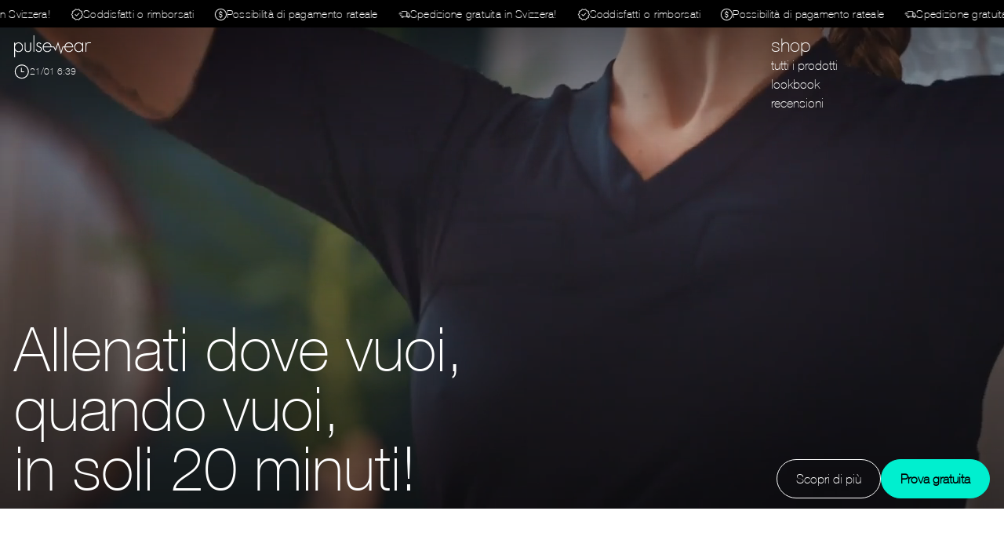

--- FILE ---
content_type: text/html
request_url: https://www.pulsewear.ch/it
body_size: 25571
content:
<!DOCTYPE html><!-- Last Published: Tue Oct 14 2025 12:29:45 GMT+0000 (Coordinated Universal Time) --><html data-wf-domain="www.pulsewear.ch" data-wf-page="6628a48a3e4c7fd80787263c" data-wf-site="659fcfbee70e1feb2b49cd86" lang="it-CH"><head><meta charset="utf-8"/><title>Pulsewear | Migliora i tuoi allenamenti a casa con la tecnologia EMS</title><meta content="Scoprite come i prodotti EMS di Pulsewear vi consentano di allenarvi efficacemente da casa. Acquistate ora, pagate a rate e godete della spedizione gratuita su tutti gli ordini." name="description"/><meta content="Pulsewear | Migliora i tuoi allenamenti a casa con la tecnologia EMS" property="og:title"/><meta content="Scoprite come i prodotti EMS di Pulsewear vi consentano di allenarvi efficacemente da casa. Acquistate ora, pagate a rate e godete della spedizione gratuita su tutti gli ordini." property="og:description"/><meta content="Pulsewear | Migliora i tuoi allenamenti a casa con la tecnologia EMS" property="twitter:title"/><meta content="Scoprite come i prodotti EMS di Pulsewear vi consentano di allenarvi efficacemente da casa. Acquistate ora, pagate a rate e godete della spedizione gratuita su tutti gli ordini." property="twitter:description"/><meta property="og:type" content="website"/><meta content="summary_large_image" name="twitter:card"/><meta content="width=device-width, initial-scale=1" name="viewport"/><link href="https://cdn.prod.website-files.com/659fcfbee70e1feb2b49cd86/css/pulsewear.shared.0ded81ca7.min.css" rel="stylesheet" type="text/css"/><script type="text/javascript">!function(o,c){var n=c.documentElement,t=" w-mod-";n.className+=t+"js",("ontouchstart"in o||o.DocumentTouch&&c instanceof DocumentTouch)&&(n.className+=t+"touch")}(window,document);</script><link href="https://cdn.prod.website-files.com/659fcfbee70e1feb2b49cd86/65e0e5ca379a54f3d623badc_32x32.png" rel="shortcut icon" type="image/x-icon"/><link href="https://cdn.prod.website-files.com/659fcfbee70e1feb2b49cd86/65e0e5cc3590cf5775883b63_256x256.png" rel="apple-touch-icon"/><script async="" src="https://www.googletagmanager.com/gtag/js?id=G-0N19BK44KK"></script><script type="text/javascript">window.dataLayer = window.dataLayer || [];function gtag(){dataLayer.push(arguments);}gtag('set', 'developer_id.dZGVlNj', true);gtag('js', new Date());gtag('config', 'G-0N19BK44KK');</script><script type="text/javascript">!function(f,b,e,v,n,t,s){if(f.fbq)return;n=f.fbq=function(){n.callMethod?n.callMethod.apply(n,arguments):n.queue.push(arguments)};if(!f._fbq)f._fbq=n;n.push=n;n.loaded=!0;n.version='2.0';n.agent='plwebflow';n.queue=[];t=b.createElement(e);t.async=!0;t.src=v;s=b.getElementsByTagName(e)[0];s.parentNode.insertBefore(t,s)}(window,document,'script','https://connect.facebook.net/en_US/fbevents.js');fbq('consent', 'revoke');fbq('init', '1323105041718216');fbq('track', 'PageView');</script><meta name="viewport" content="width=device-width, initial-scale=1, maximum-scale=1">

<!-- Smootify integration -->
<link href="https://cdn.smootify.io/assets/latest/css/index.css" rel="stylesheet" />
<script type="module" src="https://cdn.smootify.io/assets/latest/js/index.js" async defer></script>

<!-- Shopify Analytics -->
<script src="https://cdn.smootify.io/assets/utils/analytics.js" type="fs-cc" fs-cc-categories="analytics"></script>

<link rel="stylesheet" href="https://unpkg.com/swiper@8/swiper-bundle.min.css"/><script type="text/javascript">window.__WEBFLOW_CURRENCY_SETTINGS = {"currencyCode":"USD","symbol":"$","decimal":".","fractionDigits":2,"group":",","template":"{{wf {\"path\":\"symbol\",\"type\":\"PlainText\"} }} {{wf {\"path\":\"amount\",\"type\":\"CommercePrice\"} }} {{wf {\"path\":\"currencyCode\",\"type\":\"PlainText\"} }}","hideDecimalForWholeNumbers":false};</script></head><body class="body-no-padding"><div class="page-wrapper"><div class="global-styles"><div class="global-styles_global w-embed"><style>

/* Make text look crisper and more legible in all browsers */
html {
	height: auto;
}

body {
  -webkit-font-smoothing: antialiased;
  -moz-osx-font-smoothing: grayscale;
  font-smoothing: antialiased;
  text-rendering: optimizeLegibility;
}

::selection {
  color: var(--selection--text-color);
  background-color: var(--selection--background-color);
}

a {color: inherit;}


/* Focus state style for keyboard navigation for the focusable elements */
*[tabindex]:focus-visible,
	input[type="file"]:focus-visible {
  outline: 0.125rem solid #4d65ff;
	outline-offset: 0.125rem;
}

/* Get rid of top margin on first element in any rich text element */
.w-richtext > :not(div):first-child, .w-richtext > div:first-child > :first-child {
  margin-top: 0 !important;
}

/* Get rid of bottom margin on last element in any rich text element */
.w-richtext>:last-child, .w-richtext ol li:last-child, .w-richtext ul li:last-child {
	margin-bottom: 0 !important;
}

/* Prevent all click and hover interaction with an element */
.pointer-events-off {
	pointer-events: none;
}

/* Enables all click and hover interaction with an element */
.pointer-events-on {
  pointer-events: auto;
}

/* Create a class of .div-square which maintains a 1:1 dimension of a div */
.div-square::after {
	content: "";
	display: block;
	padding-bottom: 100%;
}
.div-horizontal::after {
	content: "";
	display: block;
	padding-bottom: 60%;
}
.div-vertical::after {
	content: "";
	display: block;
	padding-bottom: 140%;
}
.div-full::after {
	content: "";
	display: block;
	padding-bottom: 100vh;
}


/* Make sure containers never lose their center alignment */
.container-medium,.container-small, .container-large {
	margin-right: auto !important;
  margin-left: auto !important;
}

/* 
Make the following elements inherit typography styles from the parent and not have hardcoded values. 
Important: You will not be able to style for example "All Links" in Designer with this CSS applied.
Uncomment this CSS to use it in the project. Leave this message for future hand-off.
*/
/*
a,
.w-input,
.w-select,
.w-tab-link,
.w-nav-link,
.w-dropdown-btn,
.w-dropdown-toggle,
.w-dropdown-link {
  color: inherit;
  text-decoration: inherit;
  font-size: inherit;
}
*/

/* Apply "..." after 3 lines of text */
.text-style-3lines {
	display: -webkit-box;
	overflow: hidden;
	-webkit-line-clamp: 3;
	-webkit-box-orient: vertical;
}

/* Apply "..." after 2 lines of text */
.text-style-2lines {
	display: -webkit-box;
	overflow: hidden;
	-webkit-line-clamp: 2;
	-webkit-box-orient: vertical;
}

/* Adds inline flex display */
.display-inlineflex {
  display: inline-flex;
}

/* These classes are never overwritten */
.hide {
  display: none !important;
}

@media screen and (max-width: 991px) {
    .hide, .hide-tablet {
        display: none !important;
    }
}
  @media screen and (max-width: 767px) {
    .hide-mobile-landscape{
      display: none !important;
    }
}
  @media screen and (max-width: 479px) {
    .hide-mobile{
      display: none !important;
    }
}

.spacing-clean {
padding: 0rem !important;
margin: 0rem !important;
}
.margin-all {
  padding: 0vw !important;
}

.padding-all {
  margin: 0vw !important;
}

.margin-top {
  padding: 0vw !important;
  margin-right: 0rem !important;
  margin-bottom: 0rem !important;
  margin-left: 0rem !important;
}

.padding-top {
  margin: 0vw !important;
  padding-right: 0rem !important;
  padding-bottom: 0rem !important;
  padding-left: 0rem !important;
}
  
.margin-right {
  padding: 0vw !important;
  margin-top: 0rem !important;
  margin-bottom: 0rem !important;
  margin-left: 0rem !important;
}

.padding-right {
  margin: 0vw !important;
  padding-top: 0rem !important;
  padding-bottom: 0rem !important;
  padding-left: 0rem !important;
}

.margin-bottom {
  padding: 0vw !important;
  margin-top: 0rem !important;
  margin-right: 0rem !important;
  margin-left: 0rem !important;
}

.padding-bottom {
  margin: 0vw !important;
  padding-top: 0rem !important;
  padding-right: 0rem !important;
  padding-left: 0rem !important;
}

.margin-left {
  padding: 0vw !important;
  margin-top: 0rem !important;
  margin-right: 0rem !important;
  margin-bottom: 0rem !important;
}
  
.padding-left {
  margin: 0vw !important;
  padding-top: 0rem !important;
  padding-right: 0rem !important;
  padding-bottom: 0rem !important;
}
  
.margin-horizontal {
  padding: 0vw !important;
  margin-top: 0rem !important;
  margin-bottom: 0rem !important;
}

.padding-horizontal {
  margin: 0vw !important;
  padding-top: 0rem !important;
  padding-bottom: 0rem !important;
}

.margin-vertical {
  padding: 0vw !important;
  margin-right: 0rem !important;
  margin-left: 0rem !important;
}
  
.padding-vertical {
  margin: 0vw !important;
  padding-right: 0rem !important;
  padding-left: 0rem !important;
}

.pwr-menu-link.w--current:before {
	content: "•";
  padding-right: 7px;
}

.w-dropdown-btn, .w-dropdown-toggle, .w-dropdown-link {
	color: inherit;
}


.tfg-language-dropdown {
  display: none;
}

/* Nascondi tutti i link con classe .tfg-header-menu-item */
.menu-en, .menu-it, .menu-de, .menu-fr, .footer-menu-holder {
  display: none;
}

/* Mostra il link con classe .menu-en quando lang="en" */
[lang="en"] .menu-en {
  display: block;
}

/* Mostra il link con classe .menu-it quando lang="it" */
[lang="it"] .menu-it {
  display: block;
}

/* Mostra il link con classe .menu-de quando lang="de" */
[lang="de"] .menu-de {
  display: block;
}

/* Mostra il link con classe .menu-fr quando lang="fr" */
[lang="fr"] .menu-fr {
  display: block;
}
</style></div><div class="global-styles_structure w-embed"><style>
.container-xlarge {
  padding-left: var(--structure--padding-desktop);
  padding-right: var(--structure--padding-desktop);
}

.container-large {
  padding-left: calc(var(--structure--padding-desktop) + var(--structure--col-width) + var(--structure--gutter-width));
  padding-right: calc(var(--structure--padding-desktop) + var(--structure--col-width) + var(--structure--gutter-width));
}

.container-medium {
  padding-left: calc(var(--structure--padding-desktop) + 2 * var(--structure--col-width) + 2 * var(--structure--gutter-width));
  padding-right: calc(var(--structure--padding-desktop) + 2 * var(--structure--col-width) + 2 * var(--structure--gutter-width));
}

.container-small {
  padding-left: calc(var(--structure--padding-desktop) + 3 * var(--structure--col-width) + 3 * var(--structure--gutter-width));
  padding-right: calc(var(--structure--padding-desktop) + 3 * var(--structure--col-width) + 3 * var(--structure--gutter-width));
}

.container-xsmall {
  padding-left: calc(var(--structure--padding-desktop) + 4 * var(--structure--col-width) + 4 * var(--structure--gutter-width));
  padding-right: calc(var(--structure--padding-desktop) + 4 * var(--structure--col-width) + 4 * var(--structure--gutter-width));
}

@media screen and (max-width: 768px) {
  .container-xlarge,
  .container-large,
  .container-medium,
  .container-small,
  .container-xsmall {
    padding-left: var(--structure--padding-tablet);
    padding-right: var(--structure--padding-tablet);
  }
}

@media screen and (max-width: 480px) {
  .container-xlarge,
  .container-large,
  .container-medium,
  .container-small,
  .container-xsmall {
    padding-left: var(--structure--padding-smartphone);
    padding-right: var(--structure--padding-smartphone);
  }
}
.grid {
  grid-row-gap: var(--structure--grid-row-gap); /* Utilizza il valore della variabile --structure--grid-row-gap */
}
/* Space between containers */
.container-xlarge + *,
.container-large + *,
.container-medium + *,
.container-small + *,
.container-xsmall + * {
  margin-top: var(--structure--grid-container-gap);
}
.grid-masonry {
	column-gap: var(--structure--gutter-width) !important;
}
</style></div><div class="global-styles_swiper w-embed"><style>
/* Disabled Arrow Button */
.splide button:disabled {
	opacity: 0.4;
}
/* Dark Sections */
.is--dark .swiper-arrow,
.is--dark .swiper-scrollbar {
	filter: invert(100%);
}
.is--dark .swiper-pagination-bullet {
	background-color: #dfdad5 !important;
}

.swiper {
	overflow: visible;
}

.swiper-horizontal>.swiper-scrollbar {
	position: relative;
  width: 100%;
  height: 1em;
  left: 0px;
  bottom: 0px;
}
.swiper-scrollbar-drag {
	cursor: pointer;
  border-radius: 100vw;
}

body .swiper-pagination {
	position: relative;
  bottom: 0px !important;
}

.swiper-scrollbar, .swiper-pagination {display: none;}
</style></div><div class="global-styles_mapbox w-embed"><style>
.marker {
    background-size: cover;
    background-color: var(--swatches--accent-1);
    border-radius: 100%;
    width: 25px;
    height: 25px;
    cursor: pointer;
}
.mapboxgl-popup {
    max-width: 200px;
    color: var(--swatches--dark-1);
}
.mapboxgl-popup-content {
    text-align: center;
    font-family: var(--typography-desktop--body-font) !important;
    font-size: var(--typography-desktop--body-size) !important;
    line-height: var(--typography-desktop--body-line) !important;
    background-color: var(--swatches--accent-1);
    border-radius: 0px;
    
}
.mapboxgl-popup-anchor-bottom .mapboxgl-popup-tip {
    border-top-color: var(--swatches--accent-1);
}
.mapboxgl-popup-anchor-top .mapboxgl-popup-tip {
    border-bottom-color: var(--swatches--accent-1);
}
.mapboxgl-popup-content h3 {
    font-family: var(--typography-desktop--h3-font) !important;
    font-size: var(--typography-desktop--h3-font) !important;
    line-height: var(--typography-desktop--h3-line) !important;
    }
</style></div><div class="global-styles_datepicker w-embed"><style>
    /* Date Picker CSS */
    .ui-datepicker {
        width: auto;
        padding: 1em 1em 0;
    }
    .ui-datepicker td span,
    .ui-datepicker td a {
        padding: 0.1em;
        text-align: center;
        height: 44px;
        width: 44px;
    }
    .ui-widget-header {
        border: 1px solid transparent;
        background: transparent;
        color: var(--swatches--light-1);
        font-weight: bold;
    }
    .ui-widget.ui-widget-content {
        font-family: var(--typography-desktop--body-family);
        border: 1px solid transparent;
        background-color: var(--swatches--accent-1);
    }
    .ui-state-default,
    .ui-widget-content .ui-state-default,
    .ui-widget-header .ui-state-default,
    .ui-button,
    html .ui-button.ui-state-disabled:hover,
    html .ui-button.ui-state-disabled:active {
        border: 1px solid transparent;
        background: transparent;
        font-weight: normal;
        color: var(--swatches--light-1);
        text-align: center;
        border-radius: 50%;
    }
    .ui-state-hover,
    .ui-widget-content .ui-state-hover {
        border: solid 1px transparent;
        background-color: var(--swatches--light-2);
        color: var(--swatches--dark-1)
    }
    .ui-state-active,
    .ui-widget-content .ui-state-active,
    .ui-widget-header .ui-state-active,
    a.ui-button:active,
    .ui-button:active,
    .ui-button.ui-state-active:hover {
        border: 1px solid transparent;
        background: var(--swatches--light-2);
        font-weight: bold;
        color: var(--swatches--dark-1);
    }
    div#ui-datepicker-div.ui-datepicker.ui-widget.ui-widget-content.ui-helper-clearfix.ui-corner-all {
        z-index: 2222 !important;
    }
    .ui-datepicker th {
    	color: var(--swatches--light-2);
    }
</style></div></div><div class="main-wrapper"><div class="pwr-header white"><div class="pwr-section-shipping-free"><div class="w-embed"><style>
.container-marquee-left {
  white-space: nowrap;
  will-change: transform;
  animation: marquee-horizontal-left 100s linear infinite;
  /* manipulate the speed of the marquee by changing "40s" line above*/
}
@keyframes marquee-horizontal-left {
  from { transform: translateX(0); }
  to { transform: translateX(-50%); }
}
</style></div><div class="scroller-right"><div class="container-marquee-left"><div class="container-marquee-wrapper"><div class="container-marquee-inner"><div class="pwr-header-icon small"><img src="https://cdn.prod.website-files.com/659fcfbee70e1feb2b49cd86/65cf74c4ba5b727487fd85bf_001-truck.svg" loading="lazy" alt="" class="pwr-icon-invert"/></div><p class="paragraph-marquee">Spedizione gratuita in Svizzera!</p></div><div class="container-marquee-inner"><div class="pwr-header-icon small"><img src="https://cdn.prod.website-files.com/659fcfbee70e1feb2b49cd86/65cf74c419569b5adbbb4311_002-guarantee.svg" loading="lazy" alt="" class="pwr-icon-invert"/></div><p class="paragraph-marquee">Soddisfatti o rimborsati</p></div><div class="container-marquee-inner"><div class="pwr-header-icon small"><img src="https://cdn.prod.website-files.com/659fcfbee70e1feb2b49cd86/65cf74c40ee2f2dc8f1c76c0_003-dollar.svg" loading="lazy" alt="" class="pwr-icon-invert"/></div><p class="paragraph-marquee">Possibilità di pagamento rateale</p></div></div><div class="container-marquee-wrapper"><div class="container-marquee-inner"><div class="pwr-header-icon small"><img src="https://cdn.prod.website-files.com/659fcfbee70e1feb2b49cd86/65cf74c4ba5b727487fd85bf_001-truck.svg" loading="lazy" alt="" class="pwr-icon-invert"/></div><p class="paragraph-marquee">Spedizione gratuita in Svizzera!</p></div><div class="container-marquee-inner"><div class="pwr-header-icon small"><img src="https://cdn.prod.website-files.com/659fcfbee70e1feb2b49cd86/65cf74c419569b5adbbb4311_002-guarantee.svg" loading="lazy" alt="" class="pwr-icon-invert"/></div><p class="paragraph-marquee">Soddisfatti o rimborsati</p></div><div class="container-marquee-inner"><div class="pwr-header-icon small"><img src="https://cdn.prod.website-files.com/659fcfbee70e1feb2b49cd86/65cf74c40ee2f2dc8f1c76c0_003-dollar.svg" loading="lazy" alt="" class="pwr-icon-invert"/></div><p class="paragraph-marquee">Possibilità di pagamento rateale</p></div></div><div class="container-marquee-wrapper"><div class="container-marquee-inner"><div class="pwr-header-icon small"><img src="https://cdn.prod.website-files.com/659fcfbee70e1feb2b49cd86/65cf74c4ba5b727487fd85bf_001-truck.svg" loading="lazy" alt="" class="pwr-icon-invert"/></div><p class="paragraph-marquee">Spedizione gratuita in Svizzera!</p></div><div class="container-marquee-inner"><div class="pwr-header-icon small"><img src="https://cdn.prod.website-files.com/659fcfbee70e1feb2b49cd86/65cf74c419569b5adbbb4311_002-guarantee.svg" loading="lazy" alt="" class="pwr-icon-invert"/></div><p class="paragraph-marquee">Soddisfatti o rimborsati</p></div><div class="container-marquee-inner"><div class="pwr-header-icon small"><img src="https://cdn.prod.website-files.com/659fcfbee70e1feb2b49cd86/65cf74c40ee2f2dc8f1c76c0_003-dollar.svg" loading="lazy" alt="" class="pwr-icon-invert"/></div><p class="paragraph-marquee">Possibilità di pagamento rateale</p></div></div><div class="container-marquee-wrapper"><div class="container-marquee-inner"><div class="pwr-header-icon small"><img src="https://cdn.prod.website-files.com/659fcfbee70e1feb2b49cd86/65cf74c4ba5b727487fd85bf_001-truck.svg" loading="lazy" alt="" class="pwr-icon-invert"/></div><p class="paragraph-marquee">Spedizione gratuita in Svizzera!</p></div><div class="container-marquee-inner"><div class="pwr-header-icon small"><img src="https://cdn.prod.website-files.com/659fcfbee70e1feb2b49cd86/65cf74c419569b5adbbb4311_002-guarantee.svg" loading="lazy" alt="" class="pwr-icon-invert"/></div><p class="paragraph-marquee">Soddisfatti o rimborsati</p></div><div class="container-marquee-inner"><div class="pwr-header-icon small"><img src="https://cdn.prod.website-files.com/659fcfbee70e1feb2b49cd86/65cf74c40ee2f2dc8f1c76c0_003-dollar.svg" loading="lazy" alt="" class="pwr-icon-invert"/></div><p class="paragraph-marquee">Possibilità di pagamento rateale</p></div></div><div class="container-marquee-wrapper"><div class="container-marquee-inner"><div class="pwr-header-icon small"><img src="https://cdn.prod.website-files.com/659fcfbee70e1feb2b49cd86/65cf74c4ba5b727487fd85bf_001-truck.svg" loading="lazy" alt="" class="pwr-icon-invert"/></div><p class="paragraph-marquee">Spedizione gratuita in Svizzera!</p></div><div class="container-marquee-inner"><div class="pwr-header-icon small"><img src="https://cdn.prod.website-files.com/659fcfbee70e1feb2b49cd86/65cf74c419569b5adbbb4311_002-guarantee.svg" loading="lazy" alt="" class="pwr-icon-invert"/></div><p class="paragraph-marquee">Soddisfatti o rimborsati</p></div><div class="container-marquee-inner"><div class="pwr-header-icon small"><img src="https://cdn.prod.website-files.com/659fcfbee70e1feb2b49cd86/65cf74c40ee2f2dc8f1c76c0_003-dollar.svg" loading="lazy" alt="" class="pwr-icon-invert"/></div><p class="paragraph-marquee">Possibilità di pagamento rateale</p></div></div><div class="container-marquee-wrapper"><div class="container-marquee-inner"><div class="pwr-header-icon small"><img src="https://cdn.prod.website-files.com/659fcfbee70e1feb2b49cd86/65cf74c4ba5b727487fd85bf_001-truck.svg" loading="lazy" alt="" class="pwr-icon-invert"/></div><p class="paragraph-marquee">Spedizione gratuita in Svizzera!</p></div><div class="container-marquee-inner"><div class="pwr-header-icon small"><img src="https://cdn.prod.website-files.com/659fcfbee70e1feb2b49cd86/65cf74c419569b5adbbb4311_002-guarantee.svg" loading="lazy" alt="" class="pwr-icon-invert"/></div><p class="paragraph-marquee">Soddisfatti o rimborsati</p></div><div class="container-marquee-inner"><div class="pwr-header-icon small"><img src="https://cdn.prod.website-files.com/659fcfbee70e1feb2b49cd86/65cf74c40ee2f2dc8f1c76c0_003-dollar.svg" loading="lazy" alt="" class="pwr-icon-invert"/></div><p class="paragraph-marquee">Possibilità di pagamento rateale</p></div></div><div class="container-marquee-wrapper"><div class="container-marquee-inner"><div class="pwr-header-icon small"><img src="https://cdn.prod.website-files.com/659fcfbee70e1feb2b49cd86/65cf74c4ba5b727487fd85bf_001-truck.svg" loading="lazy" alt="" class="pwr-icon-invert"/></div><p class="paragraph-marquee">Spedizione gratuita in Svizzera!</p></div><div class="container-marquee-inner"><div class="pwr-header-icon small"><img src="https://cdn.prod.website-files.com/659fcfbee70e1feb2b49cd86/65cf74c419569b5adbbb4311_002-guarantee.svg" loading="lazy" alt="" class="pwr-icon-invert"/></div><p class="paragraph-marquee">Soddisfatti o rimborsati</p></div><div class="container-marquee-inner"><div class="pwr-header-icon small"><img src="https://cdn.prod.website-files.com/659fcfbee70e1feb2b49cd86/65cf74c40ee2f2dc8f1c76c0_003-dollar.svg" loading="lazy" alt="" class="pwr-icon-invert"/></div><p class="paragraph-marquee">Possibilità di pagamento rateale</p></div></div><div class="container-marquee-wrapper"><div class="container-marquee-inner"><div class="pwr-header-icon small"><img src="https://cdn.prod.website-files.com/659fcfbee70e1feb2b49cd86/65cf74c4ba5b727487fd85bf_001-truck.svg" loading="lazy" alt="" class="pwr-icon-invert"/></div><p class="paragraph-marquee">Spedizione gratuita in Svizzera!</p></div><div class="container-marquee-inner"><div class="pwr-header-icon small"><img src="https://cdn.prod.website-files.com/659fcfbee70e1feb2b49cd86/65cf74c419569b5adbbb4311_002-guarantee.svg" loading="lazy" alt="" class="pwr-icon-invert"/></div><p class="paragraph-marquee">Soddisfatti o rimborsati</p></div><div class="container-marquee-inner"><div class="pwr-header-icon small"><img src="https://cdn.prod.website-files.com/659fcfbee70e1feb2b49cd86/65cf74c40ee2f2dc8f1c76c0_003-dollar.svg" loading="lazy" alt="" class="pwr-icon-invert"/></div><p class="paragraph-marquee">Possibilità di pagamento rateale</p></div></div><div class="container-marquee-wrapper"><div class="container-marquee-inner"><div class="pwr-header-icon small"><img src="https://cdn.prod.website-files.com/659fcfbee70e1feb2b49cd86/65cf74c4ba5b727487fd85bf_001-truck.svg" loading="lazy" alt="" class="pwr-icon-invert"/></div><p class="paragraph-marquee">Spedizione gratuita in Svizzera!</p></div><div class="container-marquee-inner"><div class="pwr-header-icon small"><img src="https://cdn.prod.website-files.com/659fcfbee70e1feb2b49cd86/65cf74c419569b5adbbb4311_002-guarantee.svg" loading="lazy" alt="" class="pwr-icon-invert"/></div><p class="paragraph-marquee">Soddisfatti o rimborsati</p></div><div class="container-marquee-inner"><div class="pwr-header-icon small"><img src="https://cdn.prod.website-files.com/659fcfbee70e1feb2b49cd86/65cf74c40ee2f2dc8f1c76c0_003-dollar.svg" loading="lazy" alt="" class="pwr-icon-invert"/></div><p class="paragraph-marquee">Possibilità di pagamento rateale</p></div></div></div></div></div><section class="pwr-section-header"><div class="container-xlarge"><div class="w-layout-grid grid _12-col header"><div class="pwr-burger-holder"><div><div data-w-id="918e3b44-0366-b9f8-d3eb-5f5845490442" class="pwr-burger-menu-line"></div><div data-w-id="918e3b44-0366-b9f8-d3eb-5f5845490443" class="pwr-burger-menu-line"></div><div data-w-id="918e3b44-0366-b9f8-d3eb-5f5845490444" class="pwr-burger-menu-line"></div></div></div><div id="w-node-_8e5f3d28-e192-dfc0-ebf0-26be8a649ee9-0f92e941" class="pwr-logo-holder"><a id="w-node-_00360496-9854-d83d-437a-d73351de9e3f-0f92e941" href="/it" aria-current="page" class="pwr-header-logo w-inline-block w--current"><div class="pwr-logo-holder"><div class="w-embed"><?xml version="1.0" encoding="UTF-8"?>
<svg viewBox="0 0 500 141" version="1.1" xmlns="http://www.w3.org/2000/svg" xmlns:xlink="http://www.w3.org/1999/xlink">
    <title>Primary/Black/SVG/Logo</title>
    <defs>
        <polygon id="path-1" points="0 0 58.0233827 0 58.0233827 95.4604593 0 95.4604593"></polygon>
        <polygon id="path-3" points="0 140.875799 500 140.875799 500 0 0 0"></polygon>
    </defs>
    <g id="Primary/Black/SVG/Logo" stroke="none" stroke-width="1" fill="none" fill-rule="evenodd">
        <g id="Group-12">
            <g id="Group-3" transform="translate(0, 45.4146)">
                <mask id="mask-2" fill="white">
                    <use xlink:href="#path-1"></use>
                </mask>
                <g id="Clip-2"></g>
                <path d="M29.0759284,56.6065429 C14.7951843,56.6065429 5.40334359,46.1854594 5.40334359,32.2906814 C5.40334359,18.0099373 13.6372861,5.40171275 28.8186177,5.40171275 C43.3566725,5.40171275 52.2338918,18.0099373 52.2338918,31.6492167 C52.2338918,44.8989059 42.9707064,56.6065429 29.0759284,56.6065429 M28.6899623,0 C19.9413984,0 10.4209023,4.37428198 6.04662035,11.9631357 L5.78930965,11.9631357 L5.78930965,1.28655352 L-0.000181204721,1.28655352 L-0.000181204721,95.4604593 L5.78930965,95.4604593 L5.78930965,50.431086 L6.04662035,50.431086 C10.9355237,58.0217518 19.812743,62.0100677 28.9472731,62.0100677 C46.830367,62.0100677 58.0233827,48.8872218 58.0233827,31.5187493 C58.0233827,14.1502767 46.830367,0 28.6899623,0" id="Fill-1" fill="currentColor" mask="url(#mask-2)"></path>
            </g>
            <path d="M105.123563,80.2784029 C105.123563,91.7287293 103.83701,102.021157 89.5562659,102.021157 C75.2755218,102.021157 73.9889683,91.7287293 73.9889683,80.2784029 L73.9889683,46.701168 L68.1994774,46.701168 L68.1994774,82.3387006 C68.1994774,88.3855022 68.0708221,94.4323037 71.8018273,99.4480504 C75.9187985,104.853387 82.8661876,107.424682 89.5562659,107.424682 C96.2463442,107.424682 103.193733,104.853387 107.310704,99.4480504 C111.04171,94.4323037 110.913054,88.3855022 110.913054,82.3387006 L110.913054,46.701168 L105.123563,46.701168 L105.123563,80.2784029 Z" id="Fill-4" fill="currentColor"></path>
            <mask id="mask-4" fill="white">
                <use xlink:href="#path-3"></use>
            </mask>
            <g id="Clip-7"></g>
            <polygon id="Fill-6" fill="currentColor" mask="url(#mask-4)" points="125.487894 106.138854 131.277385 106.138854 131.277385 0 125.487894 0"></polygon>
            <path d="M151.166234,60.0804187 C151.166234,54.9342046 156.312448,50.8172333 161.330006,50.8172333 C165.961599,50.8172333 169.82126,53.3903403 171.75109,57.5073116 L176.768649,54.9342046 C174.195542,49.4020244 167.634119,45.4137085 161.587317,45.4137085 C152.967409,45.4137085 145.376743,51.4605101 145.376743,60.4663847 C145.376743,70.5015022 154.639928,73.9751967 162.745215,76.9342698 C168.663361,78.9927554 174.324197,81.3085518 174.324197,88.6419069 C174.324197,96.1039173 168.406051,102.022063 160.94404,102.022063 C153.096064,102.022063 148.335816,97.0045047 146.148675,89.9284604 L140.487839,91.7296353 C142.932291,101.378787 151.037578,107.425588 160.94404,107.425588 C171.622435,107.425588 180.113688,99.8331105 180.113688,88.8992176 C180.113688,67.4137737 151.166234,74.3611628 151.166234,60.0804187" id="Fill-8" fill="currentColor" mask="url(#mask-4)"></path>
            <path d="M356.45125,50.8166897 C368.673509,50.8166897 377.679384,60.5944965 379.094592,71.5320134 L333.293287,71.5320134 C334.324342,60.3371857 344.357647,50.8166897 356.45125,50.8166897 M215.107944,50.8166897 C227.330202,50.8166897 236.334265,60.5944965 237.751286,71.5320134 L191.94998,71.5320134 C192.979223,60.3371857 203.014341,50.8166897 215.107944,50.8166897 M356.322595,45.4149769 C340.452686,45.4149769 329.555034,57.3454958 327.786476,72.0629433 L315.502608,72.0629433 L305.182999,104.967909 L285.828522,41.4484056 L268.713736,87.8911757 L260.195302,72.0629433 L243.247225,72.0629433 C241.502223,57.1805995 231.247848,45.4149769 214.979288,45.4149769 C197.610816,45.4149769 186.160489,59.693909 186.160489,76.2922615 C186.160489,93.1443006 197.353505,107.425045 214.979288,107.425045 C226.686925,107.425045 236.207421,101.635554 241.610946,91.3431256 L236.722043,88.5127079 C232.476416,96.4893397 225.014406,102.02152 215.75122,102.02152 C201.985098,102.02152 191.564014,91.9864024 191.94998,76.9337262 L236.178429,76.9337262 C236.189301,76.9337262 236.198361,76.9409744 236.209233,76.9409744 L257.102138,76.9409744 L269.369697,100.798388 L285.545843,56.9812743 L305.081524,121.064324 L319.043348,76.9409744 L327.530977,76.9409744 C327.81728,93.50671 338.92513,107.425045 356.322595,107.425045 C368.030232,107.425045 377.550728,101.635554 382.954253,91.3431256 L378.06535,88.5127079 C373.819723,96.4893397 366.357713,102.02152 357.094527,102.02152 C343.328405,102.02152 332.907321,91.9864024 333.293287,76.9337262 L384.885233,76.9337262 C385.012739,59.8243764 374.334344,45.4149769 356.322595,45.4149769" id="Fill-9" fill="currentColor" mask="url(#mask-4)"></path>
            <path d="M420.301996,102.021157 C405.892596,102.021157 396.886722,89.6720557 396.886722,76.0327763 C396.886722,63.1690531 406.278562,50.8163273 419.91603,50.8163273 C434.325429,50.8163273 443.71727,61.6233769 443.71727,75.3913116 C443.71727,89.6720557 435.483327,102.021157 420.301996,102.021157 L420.301996,102.021157 Z M443.331304,56.9917842 L443.073993,56.9917842 C438.056434,49.5297737 429.30787,45.4146145 420.17334,45.4146145 C402.290246,45.4146145 391.097231,58.6643038 391.097231,76.0327763 C391.097231,93.4012489 402.418902,107.424682 420.430651,107.424682 C429.179215,107.424682 438.699711,103.0504 443.073993,95.4597345 L443.331304,95.4597345 L443.331304,106.138129 L449.120795,106.138129 L449.120795,46.701168 L443.331304,46.701168 L443.331304,56.9917842 Z" id="Fill-10" fill="currentColor" mask="url(#mask-4)"></path>
            <path d="M483.18837,45.4296545 C476.884257,45.4296545 472.638631,49.0320044 470.322834,54.4355292 L470.065524,54.4355292 L470.065524,46.716208 L464.276033,46.716208 L464.276033,106.154981 L470.065524,106.154981 L470.065524,75.7923176 C470.065524,67.0437537 469.293592,50.8313673 482.287782,50.8313673 L499.998732,50.8313673 L499.998732,45.3988497 C487.617013,45.3988497 485.504166,45.4296545 483.18837,45.4296545" id="Fill-11" fill="currentColor" mask="url(#mask-4)"></path>
        </g>
    </g>
</svg></div></div></a><div class="pwr-menu-item date"><div class="pwr-header-icon w-embed"><?xml version="1.0" encoding="UTF-8"?>
<svg width="100%" height="100%" viewBox="0 0 25 25" version="1.1" xmlns="http://www.w3.org/2000/svg" xmlns:xlink="http://www.w3.org/1999/xlink">
    <title>icon-header-watch</title>
    <g id="icon-header-watch" stroke="none" stroke-width="1" fill="none" fill-rule="evenodd">
        <g id="035-clock" transform="translate(1.0166, 1.5328)" fill="currentColor" fill-rule="nonzero">
            <path d="M11.2114014,0 C5.03066432,0 0,5.03078879 0,11.2116788 C0,17.3925689 5.03066432,22.4233577 11.2114014,22.4233577 C17.3921385,22.4233577 22.4228029,17.3925689 22.4228029,11.2116788 C22.4228029,5.03078879 17.3921385,0 11.2114014,0 Z M11.2114014,20.9766894 C5.82631216,20.9766894 1.44663244,16.5969013 1.44663244,11.2116788 C1.44663244,5.82645632 5.82631216,1.44666824 11.2114014,1.44666824 C16.5964907,1.44666824 20.9761704,5.82645632 20.9761704,11.2116788 C20.9761704,16.5969013 16.5964907,20.9766894 11.2114014,20.9766894 Z" id="Shape"></path>
            <path d="M14.4663244,10.8500118 L11.2114014,10.8500118 L11.2114014,5.78667295 C11.2114014,5.38883918 10.8859091,5.06333883 10.4880852,5.06333883 C10.0902613,5.06333883 9.76476898,5.38883918 9.76476898,5.78667295 L9.76476898,11.5733459 C9.76476898,11.9711797 10.0902613,12.29668 10.4880852,12.29668 L14.4663244,12.29668 C14.8641483,12.29668 15.1896406,11.9711797 15.1896406,11.5733459 C15.1896406,11.1755121 14.8641483,10.8500118 14.4663244,10.8500118 Z" id="Path"></path>
        </g>
    </g>
</svg></div><div class="pwr-header-date w-embed"><span id="data">data</span>
<span id="ora">ora</span></div></div></div><div id="w-node-_918e3b44-0366-b9f8-d3eb-5f5845490448-0f92e941" class="pwr-burger-menu-holder"><div class="grid _9-col header-flex"><div class="pwr-menu-col thread"><div class="pwr-thread"></div></div><div id="w-node-_918e3b44-0366-b9f8-d3eb-5f584549044c-0f92e941" class="pwr-menu-col"><div class="heading-style-h3"><div class="pwr-menu-title">Shop</div></div><a href="/it/shop/prodotti" class="pwr-menu-link">Tutti i prodotti</a><div class="hide"><a href="/it/categorie/accessori" class="pwr-menu-link">accessori</a></div><a href="/it/shop/lookbook" class="pwr-menu-link">lookbook</a><a href="/it/shop/recensioni" class="pwr-menu-link">Recensioni</a></div><div id="w-node-_3ea634f8-71cc-8e77-1464-ca9a1f995350-0f92e941" class="pwr-menu-col"><div class="heading-style-h3"><div class="pwr-menu-title">Tecnologia</div></div><a href="/it/tecnologia/vantaggi" class="pwr-menu-link">Vantaggi</a><a href="/it/tecnologia/come-funziona" class="pwr-menu-link">Come funziona</a><a href="/it/tecnologia/eventi" class="pwr-menu-link">Eventi</a></div><div id="w-node-_918e3b44-0366-b9f8-d3eb-5f5845490456-0f92e941" class="pwr-menu-col"><div class="heading-style-h3"><div class="pwr-menu-title">Partners</div></div><a href="/it/partners/personal-trainer-affiliati" class="pwr-menu-link">Personal trainer affiliati</a><a href="/it/partners/punti-vendita" class="pwr-menu-link">Punti vendita</a><a href="/it/partners/diventa-partner" class="pwr-menu-link">Diventa partner</a></div><div id="w-node-_918e3b44-0366-b9f8-d3eb-5f584549045e-0f92e941" class="pwr-menu-col"><div class="heading-style-h3"><div class="pwr-menu-title">supporto</div></div><a href="/it/supporto/guida" class="pwr-menu-link">guida &amp; faq</a><a href="/it/supporto/downloads" class="pwr-menu-link">downloads</a><a href="/it/supporto/contatti" class="pwr-menu-link">assistenza / contatti</a></div><div id="w-node-_918e3b44-0366-b9f8-d3eb-5f584549046e-0f92e941" class="pwr-menu-col language"><div class="pwr-menu-item"><div data-hover="false" data-delay="0" class="pwr-ecommerce-lang-dropdown w-dropdown"><div class="pwr-ecommerce-dropdown-toggle w-dropdown-toggle"><div>it</div><div class="w-icon-dropdown-toggle"></div></div><nav class="pwr-ecommerce-dropdown-list w-dropdown-list"><a href="/" class="pwr-ecommerce-dropdown-link w-dropdown-link">en</a><a href="/de" class="pwr-ecommerce-dropdown-link w-dropdown-link">de</a><a href="/fr" class="pwr-ecommerce-dropdown-link w-dropdown-link">fr</a></nav></div></div></div></div></div><div id="w-node-_527c4991-a9b5-225e-400e-0f385930ccb6-0f92e941" class="pwr-header-col"><div class="pwr-header-cart"><smootify-cart data-open="on-add" class="pwr-ecommerce-smootify-cart"><div data-hover="false" data-delay="0" class="pwr-ecommerce-cart-dropdown w-dropdown"><div class="pwr-ecommerce-cart-button w-dropdown-toggle"><div class="pwr-ecommerce-cart-container"><div class="pwr-header-icon w-embed"><?xml version="1.0" encoding="UTF-8"?>
<svg width="25px" height="25px" viewBox="0 0 25 25" version="1.1" xmlns="http://www.w3.org/2000/svg" xmlns:xlink="http://www.w3.org/1999/xlink">
    <title>icon-header-cart</title>
    <g id="icon-header-cart" stroke="none" stroke-width="1" fill="none" fill-rule="evenodd">
        <g transform="translate(2, 3)" fill="currentColor" fill-rule="nonzero">
            <path d="M4.08829552,18.919708 L16.9330822,18.919708 C19.1874437,18.919708 21.0213777,17.1134114 21.0213777,14.893023 L21.0213777,0.713951246 C21.0213777,0.321278061 20.6951839,0 20.2965026,0 L0.724875092,0 C0.326193791,0 0,0.321278061 0,0.713951246 L0,14.893023 C0,17.1134114 1.83393398,18.919708 4.08829552,18.919708 Z M1.44975018,1.42790249 L19.5716275,1.42790249 L19.5716275,14.893023 C19.5716275,16.3244952 18.3864567,17.4918055 16.9330822,17.4918055 L4.08829552,17.4918055 C2.63492096,17.4918055 1.44975018,16.3244952 1.44975018,14.893023 L1.44975018,1.42790249 Z" id="Shape"></path>
            <path d="M10.5106888,11.7801956 C12.9100254,11.7801956 14.8599394,9.87751549 14.8599394,7.53932516 L14.8599394,5.35463435 C14.8599394,4.96196116 14.5337456,4.6406831 14.1350643,4.6406831 C13.736383,4.6406831 13.4101892,4.96196116 13.4101892,5.35463435 L13.4101892,7.53932516 C13.4101892,9.08859937 12.1090384,10.3522931 10.5106888,10.3522931 C8.91233926,10.3522931 7.61118847,9.08859937 7.61118847,7.53932516 L7.61118847,5.35463435 C7.61118847,4.96196116 7.28499468,4.6406831 6.88631338,4.6406831 C6.48763207,4.6406831 6.16143828,4.96196116 6.16143828,5.35463435 L6.16143828,7.53932516 C6.16143828,9.87751549 8.11135228,11.7801956 10.5106888,11.7801956 Z" id="Path"></path>
        </g>
    </g>
</svg></div><div class="pwr-ecommerce-cart-wrapper"><div>carrello (</div><div cart="count" class="pwr-ecommerce-cart-count">0</div><div>)</div></div></div></div><nav class="cart-dropdown w-dropdown-list"><div class="form-block w-form"><form id="email-form-2" name="email-form-2" data-name="Email Form 2" method="get" data-wf-page-id="6628a48a3e4c7fd80787263c" data-wf-element-id="918e3b44-0366-b9f8-d3eb-5f5845490493"><div class="mini-cart-items"><cart-item><div class="cart-item-wrapper"><div product="url" class="cart-image-wrapper"><button data-action="remove" class="remove-button"><svg viewBox="0 0 24 24" fill="none" xmlns="http://www.w3.org/2000/svg" class="svg-icon-4 white"><path fill-rule="evenodd" clip-rule="evenodd" d="M5.46967 5.46967C5.76256 5.17678 6.23744 5.17678 6.53033 5.46967L12 10.9393L17.4697 5.46967C17.7626 5.17678 18.2374 5.17678 18.5303 5.46967C18.8232 5.76256 18.8232 6.23744 18.5303 6.53033L13.0607 12L18.5303 17.4697C18.8232 17.7626 18.8232 18.2374 18.5303 18.5303C18.2374 18.8232 17.7626 18.8232 17.4697 18.5303L12 13.0607L6.53033 18.5303C6.23744 18.8232 5.76256 18.8232 5.46967 18.5303C5.17678 18.2374 5.17678 17.7626 5.46967 17.4697L10.9393 12L5.46967 6.53033C5.17678 6.23744 5.17678 5.76256 5.46967 5.46967Z" fill="currentColor"></path></svg></button><img src="https://cdn.prod.website-files.com/plugins/Basic/assets/placeholder.60f9b1840c.svg" loading="lazy" cart-item="image" alt="" class="cart-item-image"/></div><div class="cart-item-data mini-cart"><div product="url" cart-item="title" class="cart-item-title">Cart Item Title</div><div cart-item="options" class="flex-2"><div option="name" class="option-name">Name</div><div class="option-columns">:</div><div option="value" class="option-value">value</div></div><div class="flex space-between"><div class="quantity-wrap"><div cart-item="quantity" class="quantity">1</div><div class="x">x</div><div cart-item="price" class="unit-price">4.5€</div><div cart-item="total" class="total">4.5€</div></div><quantity-input><div class="quantity-input"><button data-action="minus" class="quantity-button"><svg viewBox="0 0 24 24" fill="none" xmlns="http://www.w3.org/2000/svg" class="pwr-ecommerce-mini-cart-icon"><path fill-rule="evenodd" clip-rule="evenodd" d="M3.75 12C3.75 11.5858 4.08579 11.25 4.5 11.25L19.5 11.25C19.9142 11.25 20.25 11.5858 20.25 12C20.25 12.4142 19.9142 12.75 19.5 12.75L4.5 12.75C4.08579 12.75 3.75 12.4142 3.75 12Z" fill="currentColor"></path></svg></button><input class="pwr-ecommerce-text-field number-field-2 w-input" maxlength="256" name="field-4" data-name="Field 4" placeholder="1" type="number" id="field-4" required=""/><button data-action="plus" class="quantity-button"><svg viewBox="0 0 24 24" fill="none" xmlns="http://www.w3.org/2000/svg" class="pwr-ecommerce-mini-cart-icon"><path fill-rule="evenodd" clip-rule="evenodd" d="M12 3.75C12.4142 3.75 12.75 4.08579 12.75 4.5V11.25H19.5C19.9142 11.25 20.25 11.5858 20.25 12C20.25 12.4142 19.9142 12.75 19.5 12.75H12.75V19.5C12.75 19.9142 12.4142 20.25 12 20.25C11.5858 20.25 11.25 19.9142 11.25 19.5V12.75H4.5C4.08579 12.75 3.75 12.4142 3.75 12C3.75 11.5858 4.08579 11.25 4.5 11.25H11.25V4.5C11.25 4.08579 11.5858 3.75 12 3.75Z" fill="currentColor"></path></svg></button></div></quantity-input></div></div></div></cart-item></div><div class="mini-cart-footer"><div class="flex space-between"><div class="total-label">Totale</div><div cart="total" class="total-label small">300€</div></div><a href="/it/carrello" class="go-to-cart w-button">Vai al carrello</a><div class="spacer-5 _0-5rem"></div><input type="submit" data-wait="Attendi prego..." class="pwr-ecommerce-go-to-checkout w-button" value="Vai al checkout"/></div></form><div class="success-message w-form-done"><svg xmlns="http://www.w3.org/2000/svg" viewBox="0 0 24 24" class="icon-1x1-medium"><path d="M0 0h24v24H0zm18.31 6l-2.76 5z" fill="none"></path><path d="M11 9h2V6h3V4h-3V1h-2v3H8v2h3v3zm-4 9c-1.1 0-1.99.9-1.99 2S5.9 22 7 22s2-.9 2-2-.9-2-2-2zm10 0c-1.1 0-1.99.9-1.99 2s.89 2 1.99 2 2-.9 2-2-.9-2-2-2zm-9.83-3.25l.03-.12.9-1.63h7.45c.75 0 1.41-.41 1.75-1.03l3.86-7.01L19.42 4h-.01l-1.1 2-2.76 5H8.53l-.13-.27L6.16 6l-.95-2-.94-2H1v2h2l3.6 7.59-1.35 2.45c-.16.28-.25.61-.25.96 0 1.1.9 2 2 2h12v-2H7.42c-.13 0-.25-.11-.25-.25z" fill="currentColor"></path></svg><div class="spacer-4"></div><div>Il vostro carrello è vuoto. Cambiamo le cose!</div><div class="spacer-4"></div><a href="/it/shop/prodotti" class="button w-button">Scopri prodotti</a></div><div class="error-message w-form-fail"><div class="error-label">Oops! Something went wrong while submitting the form.</div></div></div></nav></div></smootify-cart></div></div></div></div></section><div class="menu-mobile"><div class="pwr-dropdown-wrapper"><div class="container-xlarge"><div class="pwr-thread-menu"></div></div></div><div class="pwr-dropdown-content"><div class="container-xlarge"><div class="padding-vertical space-medium"><form action="/search" class="search w-form"><input class="pwr-ecommerce-search-input w-input" maxlength="256" name="query" placeholder="Search…" type="search" id="search" required=""/><input type="submit" class="button w-button" value="Search"/></form><div class="padding-vertical space-xsmall"><div class="pwr-menu-col"><div class="heading-style-h3"><a href="#" class="pwr-menu-link">products</a></div><a href="#" class="pwr-menu-link">suit for men</a><a href="#" class="pwr-menu-link">suit for woman</a><a href="#" class="pwr-menu-link">accessories</a><a href="#" class="pwr-menu-link">app</a></div></div><div class="padding-vertical space-xsmall"><div class="pwr-menu-col"><div class="heading-style-h3"><a href="#" class="pwr-menu-link">lookbook</a></div><a href="#" class="pwr-menu-link">2024</a></div></div><div class="padding-vertical space-xsmall"><div class="pwr-menu-col"><div class="heading-style-h3"><a href="#" class="pwr-menu-link">support</a></div><a href="#" class="pwr-menu-link">guides</a><a href="#" class="pwr-menu-link">contact</a><a href="#" class="pwr-menu-link">faq</a></div></div></div></div></div></div></div><section data-w-id="8ad31323-0c83-b7db-4779-5a2cd2615448" class="section"><div data-poster-url="https://cdn.prod.website-files.com/659fcfbee70e1feb2b49cd86/65deef28ebe89cc26583365a_CUT senza app-poster-00001.jpg" data-video-urls="https://cdn.prod.website-files.com/659fcfbee70e1feb2b49cd86/65deef28ebe89cc26583365a_CUT senza app-transcode.mp4,https://cdn.prod.website-files.com/659fcfbee70e1feb2b49cd86/65deef28ebe89cc26583365a_CUT senza app-transcode.webm" data-autoplay="true" data-loop="true" data-wf-ignore="true" class="media-background-video w-background-video w-background-video-atom"><video id="8ad31323-0c83-b7db-4779-5a2cd2615449-video" autoplay="" loop="" style="background-image:url(&quot;https://cdn.prod.website-files.com/659fcfbee70e1feb2b49cd86/65deef28ebe89cc26583365a_CUT senza app-poster-00001.jpg&quot;)" muted="" playsinline="" data-wf-ignore="true" data-object-fit="cover"><source src="https://cdn.prod.website-files.com/659fcfbee70e1feb2b49cd86/65deef28ebe89cc26583365a_CUT senza app-transcode.mp4" data-wf-ignore="true"/><source src="https://cdn.prod.website-files.com/659fcfbee70e1feb2b49cd86/65deef28ebe89cc26583365a_CUT senza app-transcode.webm" data-wf-ignore="true"/></video></div><div class="media-background-gradient_top"></div><div class="media-background-gradient_top"></div><div class="pwr-media-background-gradient_bottom"></div><div class="media-background-holder almost-full"><div class="container-xlarge"><div class="text-color ffffff"><div class="text-color dark-1"><div class="margin-bottom space-xsmall"><h1 class="heading-style-h1 homepage hide">Potenzia il tuo allenamento</h1><div class="pwr-hero-grid"><h1 class="heading-style-h1 homepage">Allenati dove vuoi,<br/>quando vuoi,<br/>in soli 20 minuti!</h1><div class="button-group"><a href="/it/tecnologia/come-funziona" class="button is-secondary w-button">Scopri di più</a><a href="/it/prova-gratuita" class="button is-primary w-button"><strong>Prova gratuita</strong></a></div></div></div></div></div></div></div></section><section class="section"><div class="margin-vertical space-xlarge"><div class="container-xlarge"><div class="grid _2-col"><div><div class="text-rich-text w-richtext"><h2>La nostra tuta EMS</h2><p>La tuta EMS è progettata per coprire diverse aree del corpo, inclusi addome, schiena, gambe, braccia e glutei. All&#x27;acquisto della tuta, beneficerai di una sessione gratuita con i nostri personal trainer che ti formeranno sull&#x27;utilizzo regolando &#x27;intensità degli impulsi elettrici per adattarsi alle tue esigenze e ai tuoi obiettivi.</p><p>Gli impulsi elettrici imitano il naturale processo di contrazione muscolare che si verifica durante il movimento fisico. Questo metodo consente di attivare un numero maggiore di fibre muscolari rispetto all&#x27;allenamento tradizionale, offrendo così un allenamento più completo ed efficace con una resa fino a tre volte maggiore rispetto a un allenamento tradizionale.</p></div></div></div></div></div></section><section class="section"><div class="margin-vertical space-xlarge"><div class="container-xlarge"><h2>I nostri prodotti:</h2></div><div class="container-xlarge"><div class="w-dyn-list"><div fs-cmsnest-element="list" fs-cmsfilter-element="list" fs-cmsfilter-showquery="true" role="list" class="grid _2-col w-dyn-items"><div role="listitem" class="w-dyn-item"><smootify-product data-id="gid://shopify/Product/8752494248282"><div class="pwr-ecommerce-product-wrapper"><div class="pwr-ecommerce-product-card"><a href="/it/shop/prodotti/suit" class="pwr-ecommerce-images-container relative w-inline-block"><img loading="lazy" variation="image" src="https://cdn.prod.website-files.com/plugins/Basic/assets/placeholder.60f9b1840c.svg" alt="" class="pwr-ecommerce-cover"/><div condition="on-sale" class="pwr-ecommerce-discount-percentage"><span variation="discount-percentage">30%</span> OFF</div></a><div id="w-node-_7fe4315b-1c64-5a34-e74a-5c976b522c56-0787263c" class="pwr-ecommerce-info-container"><div class="info-card-wrap"><div class="card-title-wrapper"><a href="/it/shop/prodotti/suit" class="title-link w-inline-block"><h2 class="heading-style-h3">PWR suit EMS complete</h2></a></div><div class="price-card-wrapper"><smootify-price class="product-price-wrapper"><div class="display-inlineflex"><span data-prop="price" class="heading-style-h3">16.99$</span><span data-prop="compareAtPrice" class="pwr-old-price">19.99$</span></div></smootify-price></div></div><smootify-add-to-cart><div class="form-block-product w-form"><form id="email-form" name="email-form" data-name="Email Form" method="get" class="form" data-wf-page-id="6628a48a3e4c7fd80787263c" data-wf-element-id="7fe4315b-1c64-5a34-e74a-5c976b522c64"><div class="pwr-ecommerce-stock-wrapper"><div class="hide"><a href="#" class="pwr-ecommerce-brand-link w-inline-block"><div product="vendor" class="pwr-ecommerce-brand-name">This is some text inside of a div block.</div></a></div><div class="stock-label-wrap"><a condition="out-of-stock" href="/it/shop/prodotti/suit" class="pwr-ecommerce-out-of-stock card w-button">Out of Stock</a><a condition="in-stock" href="/it/shop/prodotti/suit" class="pwr-ecommerce-in-stock card w-button">In stock</a></div></div></form><div class="w-form-done"><div>Thank you! Your submission has been received!</div></div><div class="w-form-fail"><div>Oops! Something went wrong while submitting the form.</div></div></div></smootify-add-to-cart><div class="spacer _1rem"></div></div></div></div></smootify-product></div><div role="listitem" class="w-dyn-item"><smootify-product data-id="gid://shopify/Product/8752514826586"><div class="pwr-ecommerce-product-wrapper"><div class="pwr-ecommerce-product-card"><a href="/it/shop/prodotti/short-pants" class="pwr-ecommerce-images-container relative w-inline-block"><img loading="lazy" variation="image" src="https://cdn.prod.website-files.com/plugins/Basic/assets/placeholder.60f9b1840c.svg" alt="" class="pwr-ecommerce-cover"/><div condition="on-sale" class="pwr-ecommerce-discount-percentage"><span variation="discount-percentage">30%</span> OFF</div></a><div id="w-node-_7fe4315b-1c64-5a34-e74a-5c976b522c56-0787263c" class="pwr-ecommerce-info-container"><div class="info-card-wrap"><div class="card-title-wrapper"><a href="/it/shop/prodotti/short-pants" class="title-link w-inline-block"><h2 class="heading-style-h3">PWR short pants EMS</h2></a></div><div class="price-card-wrapper"><smootify-price class="product-price-wrapper"><div class="display-inlineflex"><span data-prop="price" class="heading-style-h3">16.99$</span><span data-prop="compareAtPrice" class="pwr-old-price">19.99$</span></div></smootify-price></div></div><smootify-add-to-cart><div class="form-block-product w-form"><form id="email-form" name="email-form" data-name="Email Form" method="get" class="form" data-wf-page-id="6628a48a3e4c7fd80787263c" data-wf-element-id="7fe4315b-1c64-5a34-e74a-5c976b522c64"><div class="pwr-ecommerce-stock-wrapper"><div class="hide"><a href="#" class="pwr-ecommerce-brand-link w-inline-block"><div product="vendor" class="pwr-ecommerce-brand-name">This is some text inside of a div block.</div></a></div><div class="stock-label-wrap"><a condition="out-of-stock" href="/it/shop/prodotti/short-pants" class="pwr-ecommerce-out-of-stock card w-button">Out of Stock</a><a condition="in-stock" href="/it/shop/prodotti/short-pants" class="pwr-ecommerce-in-stock card w-button">In stock</a></div></div></form><div class="w-form-done"><div>Thank you! Your submission has been received!</div></div><div class="w-form-fail"><div>Oops! Something went wrong while submitting the form.</div></div></div></smootify-add-to-cart><div class="spacer _1rem"></div></div></div></div></smootify-product></div></div></div></div><div class="container-xlarge"><div class="button-group"><a href="/it/shop/prodotti" class="button w-button">Scopri tutti i prodotti</a></div></div></div></section><section class="section"><div class="background-color light-2"><div class="padding-vertical space-xlarge"><div class="container-xlarge"><h2>I benefici che i nostri prodotti possono offrirti:</h2></div><div class="container-xlarge"><div class="w-layout-grid grid _3-col"><div class="margin-bottom space-small"><div class="margin-bottom space-xsmall"><div class="pwr-header-icon big"><img src="https://cdn.prod.website-files.com/659fcfbee70e1feb2b49cd86/65cf3121b445f9b960fdd1c3_010-home.svg" loading="lazy" alt=""/></div></div><div class="w-richtext"><p><strong>Allenati da casa<br/></strong>Facile allenarsi per 20 minuti per ottenere l&#x27;effetto di 1 ora di allenamento quotidiano.</p></div></div><div class="margin-bottom space-small"><div class="margin-bottom space-xsmall"><div class="pwr-header-icon big"><img src="https://cdn.prod.website-files.com/659fcfbee70e1feb2b49cd86/65cf3120a1d58f1b905c8749_012-heart.svg" loading="lazy" alt=""/></div></div><div class="w-richtext"><p><strong>Fitness<br/></strong>Modellare, potenziare l&#x27;attività corporea, aumentare l&#x27;energia, la spesa energetica e il metabolismo. Progettato per donne e uomini.</p></div></div><div class="margin-bottom space-small"><div class="margin-bottom space-xsmall"><div class="pwr-header-icon big"><img src="https://cdn.prod.website-files.com/659fcfbee70e1feb2b49cd86/65cf31227269627f5e333b6e_015-trans-fat.svg" loading="lazy" alt=""/></div></div><div class="w-richtext"><p><strong>Perdita di grasso<br/></strong>La distribuzione vascolare aumentata del tessuto connettivo migliora rapidamente la condizione della pelle, riduce il rilassamento cutaneo e favorisce un graduale ringiovanimento.</p></div></div><div class="margin-bottom space-small"><div class="margin-bottom space-xsmall"><div class="pwr-header-icon big"><img src="https://cdn.prod.website-files.com/659fcfbee70e1feb2b49cd86/65cf31207bcf8cc3f5f2a54b_011-muscle.svg" loading="lazy" alt=""/></div></div><div class="w-richtext"><p><strong>Più tonico<br/></strong>Elimina la lassità e rafforza nuovamente i tessuti e le fibre muscolari.</p></div></div><div class="margin-bottom space-small"><div class="margin-bottom space-xsmall"><div class="pwr-header-icon big"><img src="https://cdn.prod.website-files.com/659fcfbee70e1feb2b49cd86/65cf3122b58802db46ff0f4e_014-fitness.svg" loading="lazy" alt=""/></div></div><div class="w-richtext"><p><strong>Dimagrimento<br/></strong>Utilizzo di tipi specifici di corrente per la pelle, il rilassamento cutaneo e il grasso localizzato, con un maggiore focus sulla combustione delle calorie.</p></div></div><div class="margin-bottom space-small"><div class="margin-bottom space-xsmall"><div class="pwr-header-icon big"><img src="https://cdn.prod.website-files.com/659fcfbee70e1feb2b49cd86/65cf31224da93d1444d89f69_013-yoga.svg" loading="lazy" alt=""/></div></div><div class="w-richtext"><p><strong>Aerobico<br/></strong>Per le persone che hanno bisogno di recupero funzionale, hanno dolori muscolari o scheletrici patologici.</p></div></div></div></div><div class="container-xlarge"><div class="button-group"><a href="/it/tecnologia/vantaggi" class="button w-button">Scopri tutti i vantaggi</a></div></div></div></div></section><section class="section"><div class="w-layout-grid grid-nogutter _2-col"><a href="/it/shop/prodotti" class="w-inline-block"><div id="w-node-b580bf8f-4e98-e538-0eae-bd51a711f6f0-0787263c" class="background-color accent-1"><div class="media-background-holder square"><img sizes="100vw" srcset="https://cdn.prod.website-files.com/659fcfbee70e1feb2b49cd86/65cf3cf1e24c91695afcd022_pwr-discover-suites-2-FAB-p-500.jpg 500w, https://cdn.prod.website-files.com/659fcfbee70e1feb2b49cd86/65cf3cf1e24c91695afcd022_pwr-discover-suites-2-FAB-p-800.jpg 800w, https://cdn.prod.website-files.com/659fcfbee70e1feb2b49cd86/65cf3cf1e24c91695afcd022_pwr-discover-suites-2-FAB-p-1080.jpg 1080w, https://cdn.prod.website-files.com/659fcfbee70e1feb2b49cd86/65cf3cf1e24c91695afcd022_pwr-discover-suites-2-FAB-p-1600.jpg 1600w, https://cdn.prod.website-files.com/659fcfbee70e1feb2b49cd86/65cf3cf1e24c91695afcd022_pwr-discover-suites-2-FAB-p-2000.jpg 2000w, https://cdn.prod.website-files.com/659fcfbee70e1feb2b49cd86/65cf3cf1e24c91695afcd022_pwr-discover-suites-2-FAB.jpg 2160w" alt="" src="https://cdn.prod.website-files.com/659fcfbee70e1feb2b49cd86/65cf3cf1e24c91695afcd022_pwr-discover-suites-2-FAB.jpg" loading="lazy" class="media-background-image hover"/><div class="pwr-text-align-between pwr-short-width-text-card"><div class="padding-all space-small"><h2>Scopri tutti i nostri prodotti</h2></div><div class="padding-all space-small"><div class="icon-1x1-large w-embed"><svg width="38.3px" height="29.1px" viewBox="0 0 38.3 29.1" version="1.1" xmlns="http://www.w3.org/2000/svg" xmlns:xlink="http://www.w3.org/1999/xlink">
    <title>Arrow</title>
    <g id="Design" stroke="none" stroke-width="1" fill="none" fill-rule="evenodd">
        <g id="02---Product-List" transform="translate(-644, -941)" fill="currentColor" fill-rule="nonzero">
            <polygon id="Path" points="666.15 942.55 678 954.45 644 954.45 644 956.65 678 956.65 666.15 968.55 667.7 970.1 682.3 955.55 667.7 941"></polygon>
        </g>
    </g>
</svg></div></div></div></div></div></a><a id="w-node-_83e2a2b3-ac98-de26-9335-cccb6df60c2b-0787263c" href="/it/supporto/downloads" class="w-inline-block"><div class="background-color dark-1"><div class="media-background-holder square"><img sizes="100vw" srcset="https://cdn.prod.website-files.com/659fcfbee70e1feb2b49cd86/6759559a5c12e357f2b1e59e_%20Free%20PSD%20mockup%20in%20hand%20holding%20iPhone%2011%20pro%20max-p-500.jpg 500w, https://cdn.prod.website-files.com/659fcfbee70e1feb2b49cd86/6759559a5c12e357f2b1e59e_%20Free%20PSD%20mockup%20in%20hand%20holding%20iPhone%2011%20pro%20max-p-800.jpg 800w, https://cdn.prod.website-files.com/659fcfbee70e1feb2b49cd86/6759559a5c12e357f2b1e59e_%20Free%20PSD%20mockup%20in%20hand%20holding%20iPhone%2011%20pro%20max-p-1080.jpg 1080w, https://cdn.prod.website-files.com/659fcfbee70e1feb2b49cd86/6759559a5c12e357f2b1e59e_%20Free%20PSD%20mockup%20in%20hand%20holding%20iPhone%2011%20pro%20max-p-1600.jpg 1600w, https://cdn.prod.website-files.com/659fcfbee70e1feb2b49cd86/6759559a5c12e357f2b1e59e_%20Free%20PSD%20mockup%20in%20hand%20holding%20iPhone%2011%20pro%20max.jpg 1920w" alt="" src="https://cdn.prod.website-files.com/659fcfbee70e1feb2b49cd86/6759559a5c12e357f2b1e59e_%20Free%20PSD%20mockup%20in%20hand%20holding%20iPhone%2011%20pro%20max.jpg" loading="lazy" class="media-background-image hover"/><div class="pwr-text-align-between pwr-short-width-text-card"><div class="padding-all space-small"><div class="text-color light-1"><h2>Scopri la nostra app intuitiva<br/></h2></div></div><div class="padding-all space-small"><div class="text-color light-1"><div class="icon-1x1-large w-embed"><svg width="38.3px" height="29.1px" viewBox="0 0 38.3 29.1" version="1.1" xmlns="http://www.w3.org/2000/svg" xmlns:xlink="http://www.w3.org/1999/xlink">
    <title>Arrow</title>
    <g id="Design" stroke="none" stroke-width="1" fill="none" fill-rule="evenodd">
        <g id="02---Product-List" transform="translate(-644, -941)" fill="currentColor" fill-rule="nonzero">
            <polygon id="Path" points="666.15 942.55 678 954.45 644 954.45 644 956.65 678 956.65 666.15 968.55 667.7 970.1 682.3 955.55 667.7 941"></polygon>
        </g>
    </g>
</svg></div></div></div></div></div></div></a></div></section><section class="section"><div class="background-color light-1"><div class="margin-vertical space-xlarge"><div class="container-xlarge"><h2>Testimonianze dei clienti</h2></div><div class="container-xlarge"><div class="w-dyn-list"><div role="list" class="grid _3-col w-dyn-items"><div role="listitem" class="w-dyn-item"><div class="pwr-card-review"><div class="margin-bottom space-xsmall"><div class="pwr-header-icon big"><img src="https://cdn.prod.website-files.com/659fcfbee70e1feb2b49cd86/67371f45ebead6da97811c78_review.svg" loading="lazy" alt=""/></div></div><div class="margin-bottom space-xsmall"><h3 class="heading-style-h3">Ottimo servizio!</h3></div><div class="margin-bottom space-xsmall"><p>Servizio clienti eccezionale e spedizione veloce. Il prodotto è arrivato in condizioni perfette.</p></div><div class="text-style-italic">Federica Russo</div></div></div><div role="listitem" class="w-dyn-item"><div class="pwr-card-review"><div class="margin-bottom space-xsmall"><div class="pwr-header-icon big"><img src="https://cdn.prod.website-files.com/659fcfbee70e1feb2b49cd86/67371f45ebead6da97811c78_review.svg" loading="lazy" alt=""/></div></div><div class="margin-bottom space-xsmall"><h3 class="heading-style-h3">Vale ogni centesimo!</h3></div><div class="margin-bottom space-xsmall"><p>Il prezzo è totalmente giustificato dalla qualità e dai benefici. Un investimento che rifarei subito.</p></div><div class="text-style-italic">Marco Ferri</div></div></div><div role="listitem" class="w-dyn-item"><div class="pwr-card-review"><div class="margin-bottom space-xsmall"><div class="pwr-header-icon big"><img src="https://cdn.prod.website-files.com/659fcfbee70e1feb2b49cd86/67371f45ebead6da97811c78_review.svg" loading="lazy" alt=""/></div></div><div class="margin-bottom space-xsmall"><h3 class="heading-style-h3">Tecnologia avanzata!</h3></div><div class="margin-bottom space-xsmall"><p>La tecnologia EMS è impressionante. Non pensavo fosse possibile un allenamento così efficace in così poco tempo.</p></div><div class="text-style-italic">Silvia Colombo</div></div></div><div role="listitem" class="w-dyn-item"><div class="pwr-card-review"><div class="margin-bottom space-xsmall"><div class="pwr-header-icon big"><img src="https://cdn.prod.website-files.com/659fcfbee70e1feb2b49cd86/67371f45ebead6da97811c78_review.svg" loading="lazy" alt=""/></div></div><div class="margin-bottom space-xsmall"><h3 class="heading-style-h3">Trainer fantastici!</h3></div><div class="margin-bottom space-xsmall"><p>Gli allenamenti live con i trainer sono motivanti e divertenti. Finalmente ho trovato un sistema che funziona per me!</p></div><div class="text-style-italic">Luca Conti</div></div></div><div role="listitem" class="w-dyn-item"><div class="pwr-card-review"><div class="margin-bottom space-xsmall"><div class="pwr-header-icon big"><img src="https://cdn.prod.website-files.com/659fcfbee70e1feb2b49cd86/67371f45ebead6da97811c78_review.svg" loading="lazy" alt=""/></div></div><div class="margin-bottom space-xsmall"><h3 class="heading-style-h3">Perfetta per casa!</h3></div><div class="margin-bottom space-xsmall"><p>Adoro il fatto che posso allenarmi comodamente a casa, senza stress e con la massima flessibilità.</p></div><div class="text-style-italic">Martina Galli</div></div></div><div role="listitem" class="w-dyn-item"><div class="pwr-card-review"><div class="margin-bottom space-xsmall"><div class="pwr-header-icon big"><img src="https://cdn.prod.website-files.com/659fcfbee70e1feb2b49cd86/67371f45ebead6da97811c78_review.svg" loading="lazy" alt=""/></div></div><div class="margin-bottom space-xsmall"><h3 class="heading-style-h3">Risultati incredibili!</h3></div><div class="margin-bottom space-xsmall"><p>Con soli 20 minuti al giorno ho ottenuto risultati migliori di mesi in palestra. Non tornerei mai indietro</p></div><div class="text-style-italic">Francesco Moretti</div></div></div></div></div></div><div class="container-xlarge"><div class="button-group"><a href="/it/shop/recensioni" class="button w-button">Scopri tutte le recensioni</a></div></div></div></div></section><section class="section"><img src="https://cdn.prod.website-files.com/659fcfbee70e1feb2b49cd86/65cf0d8bbe28d97bbb2d0e27_533A0392.jpg" loading="lazy" alt="" sizes="100vw" srcset="https://cdn.prod.website-files.com/659fcfbee70e1feb2b49cd86/65cf0d8bbe28d97bbb2d0e27_533A0392-p-500.jpg 500w, https://cdn.prod.website-files.com/659fcfbee70e1feb2b49cd86/65cf0d8bbe28d97bbb2d0e27_533A0392-p-800.jpg 800w, https://cdn.prod.website-files.com/659fcfbee70e1feb2b49cd86/65cf0d8bbe28d97bbb2d0e27_533A0392-p-1080.jpg 1080w, https://cdn.prod.website-files.com/659fcfbee70e1feb2b49cd86/65cf0d8bbe28d97bbb2d0e27_533A0392-p-1600.jpg 1600w, https://cdn.prod.website-files.com/659fcfbee70e1feb2b49cd86/65cf0d8bbe28d97bbb2d0e27_533A0392-p-2000.jpg 2000w, https://cdn.prod.website-files.com/659fcfbee70e1feb2b49cd86/65cf0d8bbe28d97bbb2d0e27_533A0392.jpg 2560w" class="media-background-image"/><div class="media-background-gradient_top"></div><div class="media-background-gradient_top"></div><div class="pwr-media-background-gradient_bottom"></div><div class="media-background-holder almost-full top"><div class="padding-vertical space-medium"><div class="container-xlarge"><div class="grid _2-col"><div class="text-color light-1"><div class="margin-bottom space-xsmall"><div class="text-rich-text w-richtext"><h2>Pagamento rateale!</h2><p>Offriamo la possibilità di dilazionare i pagamenti da 3 fino a 24 mesi per permetterti di rendere la spesa accessibile in base alle tue esigenze.</p></div></div></div></div></div></div></div></section><section class="section overflow-hidden"><div class="background-color light-2"><div class="padding-vertical space-xlarge"><div class="container-xlarge"><h2>Personal trainer affiliati</h2></div><div class="container-xlarge"><div class="swiper-component"><div class="swiper swiper1 w-dyn-list"><div role="list" class="swiper-wrapper w-dyn-items"><div role="listitem" class="swiper-slide w-dyn-item"><a href="/it/partners/allenatori/vincenzo-pinchinchero" class="div-card-trainer w-inline-block"><div class="media-background-holder square"><div class="media-background-gradient_bottom"></div><img src="https://cdn.prod.website-files.com/659fcfbee70e1feb2b49cd98/6756cb35c42e49294ac86338_Schermata%202024-12-09%20alle%2011.47.17%201.png" loading="lazy" alt="" sizes="100vw" srcset="https://cdn.prod.website-files.com/659fcfbee70e1feb2b49cd98/6756cb35c42e49294ac86338_Schermata%202024-12-09%20alle%2011.47.17%201-p-500.png 500w, https://cdn.prod.website-files.com/659fcfbee70e1feb2b49cd98/6756cb35c42e49294ac86338_Schermata%202024-12-09%20alle%2011.47.17%201-p-800.png 800w, https://cdn.prod.website-files.com/659fcfbee70e1feb2b49cd98/6756cb35c42e49294ac86338_Schermata%202024-12-09%20alle%2011.47.17%201.png 1080w" class="media-background-image"/><div class="div-card-inner"><h2 class="heading-style-h3">Vincenzo Pichinchero</h2><div>Personal Trainer</div></div></div></a></div><div role="listitem" class="swiper-slide w-dyn-item"><a href="/it/partners/allenatori/zoe-rusconi" class="div-card-trainer w-inline-block"><div class="media-background-holder square"><div class="media-background-gradient_bottom"></div><img src="https://cdn.prod.website-files.com/659fcfbee70e1feb2b49cd98/673c83f4286b2c99ddf0040f_WhatsApp%20Image%202024-11-18%20at%2016.20.00.jpeg" loading="lazy" alt="" class="media-background-image"/><div class="div-card-inner"><h2 class="heading-style-h3">Zoe Rusconi</h2><div>Personal Trainer</div></div></div></a></div></div></div></div></div><div class="container-xlarge"><div class="button-group space-between"><a href="/it/partners/personal-trainer-affiliati" class="button w-button">Scopri tutti</a><div class="swiper-horizontal ui"><a href="#" class="swiper-arrow button-prev w-inline-block"><div class="swiper-arrow-icon">→</div></a><a href="#" class="swiper-arrow button-next w-inline-block"><div class="swiper-arrow-icon">→</div></a></div></div></div></div></div></section><section class="section"><div class="media-background-holder full"><img sizes="100vw" srcset="https://cdn.prod.website-files.com/659fcfbee70e1feb2b49cd86/65afb88211a6d24131d3926a_533A0769-p-500.jpg 500w, https://cdn.prod.website-files.com/659fcfbee70e1feb2b49cd86/65afb88211a6d24131d3926a_533A0769-p-800.jpg 800w, https://cdn.prod.website-files.com/659fcfbee70e1feb2b49cd86/65afb88211a6d24131d3926a_533A0769-p-1080.jpg 1080w, https://cdn.prod.website-files.com/659fcfbee70e1feb2b49cd86/65afb88211a6d24131d3926a_533A0769-p-1600.jpg 1600w, https://cdn.prod.website-files.com/659fcfbee70e1feb2b49cd86/65afb88211a6d24131d3926a_533A0769-p-2000.jpg 2000w, https://cdn.prod.website-files.com/659fcfbee70e1feb2b49cd86/65afb88211a6d24131d3926a_533A0769.jpg 2560w" alt="Man who has already worn the suit, helps a woman zipper it up" src="https://cdn.prod.website-files.com/659fcfbee70e1feb2b49cd86/65afb88211a6d24131d3926a_533A0769.jpg" loading="lazy" class="media-background-image"/><div class="media-background-gradient_top"></div><div class="media-background-gradient_bottom"></div><div class="pwr-lookbook-wrapper"><a href="/it/shop/lookbook/uomo" class="pwr-lookbook-link w-inline-block"><div class="padding-all space-small"><div class="text-align-center"><h2>Lookbook<br/>2024 uomo</h2></div></div></a><a href="/it/shop/lookbook/donna" class="pwr-lookbook-link w-inline-block"><div class="padding-all space-small"><div class="text-align-center"><h2>Lookbook<br/>2024 donna</h2></div></div></a></div></div></section><section class="section"><div class="background-color dark-1"><div class="padding-vertical space-xlarge"><div class="container-xlarge"><h2>Altre informazioni utili:</h2></div><div class="container-xlarge"><div class="w-layout-grid grid _4-col"><div class="margin-bottom space-small"><div class="margin-bottom space-xsmall"><div class="pwr-header-icon big"><img src="https://cdn.prod.website-files.com/659fcfbee70e1feb2b49cd86/65cf311ee31ac1bdcc8af913_006-history.svg" loading="lazy" alt="" class="pwr-icon-invert"/></div></div><div class="w-richtext"><p><strong>Risparmia tempo</strong></p><p>20 minuti di allenamento EMS possono sostituire gli effetti degli allenamenti tradizionali fino a 1 ora di durata e portare a un aumento fino al 30% delle prestazioni fisiche massime.</p></div></div><div class="margin-bottom space-small"><div class="margin-bottom space-xsmall"><div class="pwr-header-icon big"><img src="https://cdn.prod.website-files.com/659fcfbee70e1feb2b49cd86/65cf31208ba50c7286c9dbbb_007-settings.svg" loading="lazy" alt="" class="pwr-icon-invert"/></div></div><div class="w-richtext"><p><strong>Controllo intelligente<br/></strong>Design intuitivo per un&#x27;operazione veloce e sicura del software. Selezione e personalizzazione da una vasta gamma di programmi preinstallati. Programmi di allenamento individuali su richiesta.</p></div></div><div class="margin-bottom space-small"><div class="margin-bottom space-xsmall"><div class="pwr-header-icon big"><img src="https://cdn.prod.website-files.com/659fcfbee70e1feb2b49cd86/65cf3120a1129cfce43aaf58_008-photograph.svg" loading="lazy" alt="" class="pwr-icon-invert"/></div></div><div class="w-richtext"><p><strong>Modalità modulazione<br/></strong>Utilizza cinque onde di impulsi elettrodi separate. Ognuna di esse può essere regolata da 1 a 100% di potenza.</p></div></div><div class="margin-bottom space-small"><div class="margin-bottom space-xsmall"><div class="pwr-header-icon big"><img src="https://cdn.prod.website-files.com/659fcfbee70e1feb2b49cd86/65cf3120d4b9472383bf4615_009-fire.svg" loading="lazy" alt="" class="pwr-icon-invert"/></div></div><div class="w-richtext"><p><strong>Combustione efficiente dei grassi<br/></strong>La simulazione precisa e profonda dei principali gruppi muscolari in tutto il corpo consente allenamenti muscolari adeguati per bruciare grassi e aumentare il metabolismo basale.</p></div></div></div></div></div></div></section><section class="section"><div class="padding-vertical space-xlarge"><div id="w-node-_56baf1e6-159a-aefc-b06e-52a323914c4f-0787263c" class="container-xlarge"><div class="text-rich-text w-richtext"><h2>Iscriviti alla newsletter</h2><h3>Iscriviti alla nostra newsletter per rimanere aggiornato.</h3></div><div id="w-node-_56baf1e6-159a-aefc-b06e-52a323914c54-0787263c" class="margin-top space-small"><div class="form_component w-form"><form id="wf-form-Form" name="wf-form-Form" data-name="Form" method="get" class="form_form" data-wf-page-id="6628a48a3e4c7fd80787263c" data-wf-element-id="56baf1e6-159a-aefc-b06e-52a323914c56"><div class="form_field-wrapper"><input class="form_input w-input" maxlength="256" name="Email" data-name="Email" placeholder="Email*" type="text" id="Email-2" required=""/></div><div class="form_field-wrapper"><label class="w-checkbox form_checkbox"><div class="w-checkbox-input w-checkbox-input--inputType-custom form_checkbox-icon"></div><input type="checkbox" name="Checkbox" id="Checkbox" data-name="Checkbox" required="" style="opacity:0;position:absolute;z-index:-1"/><span for="Checkbox" class="form_checkbox-label w-form-label">Ho letto e accetto l&#x27; <a href="/it/informativa-sulla-privacy">Informativa sulla privacy</a> e i <a href="/it/termini-e-condizioni">termini e condizioni</a>*</span></label></div><div class="button-group"><input type="submit" data-wait="Per favore, attendi..." class="button is-form-submit w-button" value="Iscriviti"/></div></form><div class="form_message-success w-form-done"><div>Thank you! Your submission has been received!</div></div><div class="form_message-error w-form-fail"><div>Oops! Something went wrong while submitting the form.</div></div></div></div></div></div></section><section class="section"><div class="background-color light-2"><div class="padding-vertical space-large"><div class="container-xlarge"><div class="pwr-text-align-between-horizontal"><div class="display-inlineflex footer"><div class="padding-right space-xsmall"><a href="/it/newsletter" class="pwr-menu-link">newsletter</a></div><div class="padding-right space-xsmall"><a href="/it/chi-siamo" class="pwr-menu-link">chi siamo</a></div><div class="padding-right space-xsmall"><a href="/it/blog" class="pwr-menu-link">Blog</a></div><div class="padding-right space-xsmall"><a href="/it/informativa-sulla-privacy" class="pwr-menu-link">Informativa sulla privacy</a></div><div class="padding-right space-xsmall"><a href="/it/informativa-sui-cookie" class="pwr-menu-link">Informativa su i cookie</a></div><div class="padding-right space-xsmall"><a href="/it/termini-e-condizioni" class="pwr-menu-link">Termini e condizioni</a></div><div><a href="/it/impressum" class="pwr-menu-link">impressum</a></div></div><div id="w-node-bbdbdaa5-d278-37ec-2d2c-86503c872811-3c8727ef" class="text-align-right"><div class="display-inlineflex"><div class="padding-right space-xsmall"><a href="https://www.facebook.com/pulsewearch/" target="_blank" class="pwr-menu-link">fb</a></div><div class="padding-right space-xsmall"><a href="https://www.instagram.com/pulsewear_ch/" target="_blank" class="pwr-menu-link">ig</a></div><div class="hide"><a href="/en/impressum" class="pwr-menu-link">in</a></div></div></div></div></div><div class="container-xlarge"><div class="pwr-thread"></div></div><div class="container-xlarge"><div class="pwr-text-align-between-horizontal"><div class="display-inlineflex payments"><div class="padding-right space-xsmall"><div class="w-embed"><svg class="icon icon--full-color" xmlns="http://www.w3.org/2000/svg" role="img" aria-labelledby="pi-american_express" viewBox="0 0 38 24" width="38" height="24"><title id="pi-american_express">American Express</title><path fill="#000" d="M35 0H3C1.3 0 0 1.3 0 3v18c0 1.7 1.4 3 3 3h32c1.7 0 3-1.3 3-3V3c0-1.7-1.4-3-3-3Z" opacity=".07"></path><path fill="#006FCF" d="M35 1c1.1 0 2 .9 2 2v18c0 1.1-.9 2-2 2H3c-1.1 0-2-.9-2-2V3c0-1.1.9-2 2-2h32Z"></path><path fill="#FFF" d="M22.012 19.936v-8.421L37 11.528v2.326l-1.732 1.852L37 17.573v2.375h-2.766l-1.47-1.622-1.46 1.628-9.292-.02Z"></path><path fill="#006FCF" d="M23.013 19.012v-6.57h5.572v1.513h-3.768v1.028h3.678v1.488h-3.678v1.01h3.768v1.531h-5.572Z"></path><path fill="#006FCF" d="m28.557 19.012 3.083-3.289-3.083-3.282h2.386l1.884 2.083 1.89-2.082H37v.051l-3.017 3.23L37 18.92v.093h-2.307l-1.917-2.103-1.898 2.104h-2.321Z"></path><path fill="#FFF" d="M22.71 4.04h3.614l1.269 2.881V4.04h4.46l.77 2.159.771-2.159H37v8.421H19l3.71-8.421Z"></path><path fill="#006FCF" d="m23.395 4.955-2.916 6.566h2l.55-1.315h2.98l.55 1.315h2.05l-2.904-6.566h-2.31Zm.25 3.777.875-2.09.873 2.09h-1.748Z"></path><path fill="#006FCF" d="M28.581 11.52V4.953l2.811.01L32.84 9l1.456-4.046H37v6.565l-1.74.016v-4.51l-1.644 4.494h-1.59L30.35 7.01v4.51h-1.768Z"></path></svg></div></div><div class="padding-right space-xsmall"><div class="w-embed"><svg class="icon icon--full-color" version="1.1" xmlns="http://www.w3.org/2000/svg" role="img" x="0" y="0" width="38" height="24" viewBox="0 0 165.521 105.965" xml:space="preserve" aria-labelledby="pi-apple_pay"><title id="pi-apple_pay">Apple Pay</title><path fill="#000" d="M150.698 0H14.823c-.566 0-1.133 0-1.698.003-.477.004-.953.009-1.43.022-1.039.028-2.087.09-3.113.274a10.51 10.51 0 0 0-2.958.975 9.932 9.932 0 0 0-4.35 4.35 10.463 10.463 0 0 0-.975 2.96C.113 9.611.052 10.658.024 11.696a70.22 70.22 0 0 0-.022 1.43C0 13.69 0 14.256 0 14.823v76.318c0 .567 0 1.132.002 1.699.003.476.009.953.022 1.43.028 1.036.09 2.084.275 3.11a10.46 10.46 0 0 0 .974 2.96 9.897 9.897 0 0 0 1.83 2.52 9.874 9.874 0 0 0 2.52 1.83c.947.483 1.917.79 2.96.977 1.025.183 2.073.245 3.112.273.477.011.953.017 1.43.02.565.004 1.132.004 1.698.004h135.875c.565 0 1.132 0 1.697-.004.476-.002.952-.009 1.431-.02 1.037-.028 2.085-.09 3.113-.273a10.478 10.478 0 0 0 2.958-.977 9.955 9.955 0 0 0 4.35-4.35c.483-.947.789-1.917.974-2.96.186-1.026.246-2.074.274-3.11.013-.477.02-.954.022-1.43.004-.567.004-1.132.004-1.699V14.824c0-.567 0-1.133-.004-1.699a63.067 63.067 0 0 0-.022-1.429c-.028-1.038-.088-2.085-.274-3.112a10.4 10.4 0 0 0-.974-2.96 9.94 9.94 0 0 0-4.35-4.35A10.52 10.52 0 0 0 156.939.3c-1.028-.185-2.076-.246-3.113-.274a71.417 71.417 0 0 0-1.431-.022C151.83 0 151.263 0 150.698 0z"></path><path fill="#FFF" d="M150.698 3.532l1.672.003c.452.003.905.008 1.36.02.793.022 1.719.065 2.583.22.75.135 1.38.34 1.984.648a6.392 6.392 0 0 1 2.804 2.807c.306.6.51 1.226.645 1.983.154.854.197 1.783.218 2.58.013.45.019.9.02 1.36.005.557.005 1.113.005 1.671v76.318c0 .558 0 1.114-.004 1.682-.002.45-.008.9-.02 1.35-.022.796-.065 1.725-.221 2.589a6.855 6.855 0 0 1-.645 1.975 6.397 6.397 0 0 1-2.808 2.807c-.6.306-1.228.511-1.971.645-.881.157-1.847.2-2.574.22-.457.01-.912.017-1.379.019-.555.004-1.113.004-1.669.004H14.801c-.55 0-1.1 0-1.66-.004a74.993 74.993 0 0 1-1.35-.018c-.744-.02-1.71-.064-2.584-.22a6.938 6.938 0 0 1-1.986-.65 6.337 6.337 0 0 1-1.622-1.18 6.355 6.355 0 0 1-1.178-1.623 6.935 6.935 0 0 1-.646-1.985c-.156-.863-.2-1.788-.22-2.578a66.088 66.088 0 0 1-.02-1.355l-.003-1.327V14.474l.002-1.325a66.7 66.7 0 0 1 .02-1.357c.022-.792.065-1.717.222-2.587a6.924 6.924 0 0 1 .646-1.981c.304-.598.7-1.144 1.18-1.623a6.386 6.386 0 0 1 1.624-1.18 6.96 6.96 0 0 1 1.98-.646c.865-.155 1.792-.198 2.586-.22.452-.012.905-.017 1.354-.02l1.677-.003h135.875"></path><g><g><path fill="#000" d="M43.508 35.77c1.404-1.755 2.356-4.112 2.105-6.52-2.054.102-4.56 1.355-6.012 3.112-1.303 1.504-2.456 3.959-2.156 6.266 2.306.2 4.61-1.152 6.063-2.858"></path><path fill="#000" d="M45.587 39.079c-3.35-.2-6.196 1.9-7.795 1.9-1.6 0-4.049-1.8-6.698-1.751-3.447.05-6.645 2-8.395 5.1-3.598 6.2-.95 15.4 2.55 20.45 1.699 2.5 3.747 5.25 6.445 5.151 2.55-.1 3.549-1.65 6.647-1.65 3.097 0 3.997 1.65 6.696 1.6 2.798-.05 4.548-2.5 6.247-5 1.95-2.85 2.747-5.6 2.797-5.75-.05-.05-5.396-2.101-5.446-8.251-.05-5.15 4.198-7.6 4.398-7.751-2.399-3.548-6.147-3.948-7.447-4.048"></path></g><g><path fill="#000" d="M78.973 32.11c7.278 0 12.347 5.017 12.347 12.321 0 7.33-5.173 12.373-12.529 12.373h-8.058V69.62h-5.822V32.11h14.062zm-8.24 19.807h6.68c5.07 0 7.954-2.729 7.954-7.46 0-4.73-2.885-7.434-7.928-7.434h-6.706v14.894z"></path><path fill="#000" d="M92.764 61.847c0-4.809 3.665-7.564 10.423-7.98l7.252-.442v-2.08c0-3.04-2.001-4.704-5.562-4.704-2.938 0-5.07 1.507-5.51 3.82h-5.252c.157-4.86 4.731-8.395 10.918-8.395 6.654 0 10.995 3.483 10.995 8.89v18.663h-5.38v-4.497h-.13c-1.534 2.937-4.914 4.782-8.579 4.782-5.406 0-9.175-3.222-9.175-8.057zm17.675-2.417v-2.106l-6.472.416c-3.64.234-5.536 1.585-5.536 3.95 0 2.288 1.975 3.77 5.068 3.77 3.95 0 6.94-2.522 6.94-6.03z"></path><path fill="#000" d="M120.975 79.652v-4.496c.364.051 1.247.103 1.715.103 2.573 0 4.029-1.09 4.913-3.899l.52-1.663-9.852-27.293h6.082l6.863 22.146h.13l6.862-22.146h5.927l-10.216 28.67c-2.34 6.577-5.017 8.735-10.683 8.735-.442 0-1.872-.052-2.261-.157z"></path></g></g></svg></div></div><div class="padding-right space-xsmall"><div class="w-embed"><svg class="icon icon--full-color" xmlns="http://www.w3.org/2000/svg" role="img" viewBox="0 0 38 24" width="38" height="24" aria-labelledby="pi-google_pay"><title id="pi-google_pay">Google Pay</title><path d="M35 0H3C1.3 0 0 1.3 0 3v18c0 1.7 1.4 3 3 3h32c1.7 0 3-1.3 3-3V3c0-1.7-1.4-3-3-3z" fill="#000" opacity=".07"></path><path d="M35 1c1.1 0 2 .9 2 2v18c0 1.1-.9 2-2 2H3c-1.1 0-2-.9-2-2V3c0-1.1.9-2 2-2h32" fill="#FFF"></path><path d="M18.093 11.976v3.2h-1.018v-7.9h2.691a2.447 2.447 0 0 1 1.747.692 2.28 2.28 0 0 1 .11 3.224l-.11.116c-.47.447-1.098.69-1.747.674l-1.673-.006zm0-3.732v2.788h1.698c.377.012.741-.135 1.005-.404a1.391 1.391 0 0 0-1.005-2.354l-1.698-.03zm6.484 1.348c.65-.03 1.286.188 1.778.613.445.43.682 1.03.65 1.649v3.334h-.969v-.766h-.049a1.93 1.93 0 0 1-1.673.931 2.17 2.17 0 0 1-1.496-.533 1.667 1.667 0 0 1-.613-1.324 1.606 1.606 0 0 1 .613-1.336 2.746 2.746 0 0 1 1.698-.515c.517-.02 1.03.093 1.49.331v-.208a1.134 1.134 0 0 0-.417-.901 1.416 1.416 0 0 0-.98-.368 1.545 1.545 0 0 0-1.319.717l-.895-.564a2.488 2.488 0 0 1 2.182-1.06zM23.29 13.52a.79.79 0 0 0 .337.662c.223.176.5.269.785.263.429-.001.84-.17 1.146-.472.305-.286.478-.685.478-1.103a2.047 2.047 0 0 0-1.324-.374 1.716 1.716 0 0 0-1.03.294.883.883 0 0 0-.392.73zm9.286-3.75l-3.39 7.79h-1.048l1.281-2.728-2.224-5.062h1.103l1.612 3.885 1.569-3.885h1.097z" fill="#5F6368"></path><path d="M13.986 11.284c0-.308-.024-.616-.073-.92h-4.29v1.747h2.451a2.096 2.096 0 0 1-.9 1.373v1.134h1.464a4.433 4.433 0 0 0 1.348-3.334z" fill="#4285F4"></path><path d="M9.629 15.721a4.352 4.352 0 0 0 3.01-1.097l-1.466-1.14a2.752 2.752 0 0 1-4.094-1.44H5.577v1.17a4.53 4.53 0 0 0 4.052 2.507z" fill="#34A853"></path><path d="M7.079 12.05a2.709 2.709 0 0 1 0-1.735v-1.17H5.577a4.505 4.505 0 0 0 0 4.075l1.502-1.17z" fill="#FBBC04"></path><path d="M9.629 8.44a2.452 2.452 0 0 1 1.74.68l1.3-1.293a4.37 4.37 0 0 0-3.065-1.183 4.53 4.53 0 0 0-4.027 2.5l1.502 1.171a2.715 2.715 0 0 1 2.55-1.875z" fill="#EA4335"></path></svg></div></div><div class="padding-right space-xsmall"><div class="w-embed"><svg class="icon icon--full-color" viewBox="0 0 38 24" xmlns="http://www.w3.org/2000/svg" width="38" height="24" role="img" aria-labelledby="pi-maestro"><title id="pi-maestro">Maestro</title><path opacity=".07" d="M35 0H3C1.3 0 0 1.3 0 3v18c0 1.7 1.4 3 3 3h32c1.7 0 3-1.3 3-3V3c0-1.7-1.4-3-3-3z"></path><path fill="#fff" d="M35 1c1.1 0 2 .9 2 2v18c0 1.1-.9 2-2 2H3c-1.1 0-2-.9-2-2V3c0-1.1.9-2 2-2h32"></path><circle fill="#EB001B" cx="15" cy="12" r="7"></circle><circle fill="#00A2E5" cx="23" cy="12" r="7"></circle><path fill="#7375CF" d="M22 12c0-2.4-1.2-4.5-3-5.7-1.8 1.3-3 3.4-3 5.7s1.2 4.5 3 5.7c1.8-1.2 3-3.3 3-5.7z"></path></svg></div></div><div class="padding-right space-xsmall"><div class="w-embed"><svg class="icon icon--full-color" viewBox="0 0 38 24" xmlns="http://www.w3.org/2000/svg" role="img" width="38" height="24" aria-labelledby="pi-master"><title id="pi-master">Mastercard</title><path opacity=".07" d="M35 0H3C1.3 0 0 1.3 0 3v18c0 1.7 1.4 3 3 3h32c1.7 0 3-1.3 3-3V3c0-1.7-1.4-3-3-3z"></path><path fill="#fff" d="M35 1c1.1 0 2 .9 2 2v18c0 1.1-.9 2-2 2H3c-1.1 0-2-.9-2-2V3c0-1.1.9-2 2-2h32"></path><circle fill="#EB001B" cx="15" cy="12" r="7"></circle><circle fill="#F79E1B" cx="23" cy="12" r="7"></circle><path fill="#FF5F00" d="M22 12c0-2.4-1.2-4.5-3-5.7-1.8 1.3-3 3.4-3 5.7s1.2 4.5 3 5.7c1.8-1.2 3-3.3 3-5.7z"></path></svg></div></div><div class="padding-right space-xsmall"><div class="w-embed"><svg class="icon icon--full-color" viewBox="0 0 38 24" xmlns="http://www.w3.org/2000/svg" width="38" height="24" role="img" aria-labelledby="pi-paypal"><title id="pi-paypal">PayPal</title><path opacity=".07" d="M35 0H3C1.3 0 0 1.3 0 3v18c0 1.7 1.4 3 3 3h32c1.7 0 3-1.3 3-3V3c0-1.7-1.4-3-3-3z"></path><path fill="#fff" d="M35 1c1.1 0 2 .9 2 2v18c0 1.1-.9 2-2 2H3c-1.1 0-2-.9-2-2V3c0-1.1.9-2 2-2h32"></path><path fill="#003087" d="M23.9 8.3c.2-1 0-1.7-.6-2.3-.6-.7-1.7-1-3.1-1h-4.1c-.3 0-.5.2-.6.5L14 15.6c0 .2.1.4.3.4H17l.4-3.4 1.8-2.2 4.7-2.1z"></path><path fill="#3086C8" d="M23.9 8.3l-.2.2c-.5 2.8-2.2 3.8-4.6 3.8H18c-.3 0-.5.2-.6.5l-.6 3.9-.2 1c0 .2.1.4.3.4H19c.3 0 .5-.2.5-.4v-.1l.4-2.4v-.1c0-.2.3-.4.5-.4h.3c2.1 0 3.7-.8 4.1-3.2.2-1 .1-1.8-.4-2.4-.1-.5-.3-.7-.5-.8z"></path><path fill="#012169" d="M23.3 8.1c-.1-.1-.2-.1-.3-.1-.1 0-.2 0-.3-.1-.3-.1-.7-.1-1.1-.1h-3c-.1 0-.2 0-.2.1-.2.1-.3.2-.3.4l-.7 4.4v.1c0-.3.3-.5.6-.5h1.3c2.5 0 4.1-1 4.6-3.8v-.2c-.1-.1-.3-.2-.5-.2h-.1z"></path></svg></div></div><div class="padding-right space-xsmall"><div class="w-embed"><svg class="icon icon--full-color" xmlns="http://www.w3.org/2000/svg" role="img" viewBox="0 0 38 24" width="38" height="24" aria-labelledby="pi-shopify_pay"><title id="pi-shopify_pay">Shop Pay</title><path opacity=".07" d="M35 0H3C1.3 0 0 1.3 0 3v18c0 1.7 1.4 3 3 3h32c1.7 0 3-1.3 3-3V3c0-1.7-1.4-3-3-3z" fill="#000"></path><path d="M35.889 0C37.05 0 38 .982 38 2.182v19.636c0 1.2-.95 2.182-2.111 2.182H2.11C.95 24 0 23.018 0 21.818V2.182C0 .982.95 0 2.111 0H35.89z" fill="#5A31F4"></path><path d="M9.35 11.368c-1.017-.223-1.47-.31-1.47-.705 0-.372.306-.558.92-.558.54 0 .934.238 1.225.704a.079.079 0 00.104.03l1.146-.584a.082.082 0 00.032-.114c-.475-.831-1.353-1.286-2.51-1.286-1.52 0-2.464.755-2.464 1.956 0 1.275 1.15 1.597 2.17 1.82 1.02.222 1.474.31 1.474.705 0 .396-.332.582-.993.582-.612 0-1.065-.282-1.34-.83a.08.08 0 00-.107-.035l-1.143.57a.083.083 0 00-.036.111c.454.92 1.384 1.437 2.627 1.437 1.583 0 2.539-.742 2.539-1.98s-1.155-1.598-2.173-1.82v-.003zM15.49 8.855c-.65 0-1.224.232-1.636.646a.04.04 0 01-.069-.03v-2.64a.08.08 0 00-.08-.081H12.27a.08.08 0 00-.08.082v8.194a.08.08 0 00.08.082h1.433a.08.08 0 00.081-.082v-3.594c0-.695.528-1.227 1.239-1.227.71 0 1.226.521 1.226 1.227v3.594a.08.08 0 00.081.082h1.433a.08.08 0 00.081-.082v-3.594c0-1.51-.981-2.577-2.355-2.577zM20.753 8.62c-.778 0-1.507.24-2.03.588a.082.082 0 00-.027.109l.632 1.088a.08.08 0 00.11.03 2.5 2.5 0 011.318-.366c1.25 0 2.17.891 2.17 2.068 0 1.003-.736 1.745-1.669 1.745-.76 0-1.288-.446-1.288-1.077 0-.361.152-.657.548-.866a.08.08 0 00.032-.113l-.596-1.018a.08.08 0 00-.098-.035c-.799.299-1.359 1.018-1.359 1.984 0 1.46 1.152 2.55 2.76 2.55 1.877 0 3.227-1.313 3.227-3.195 0-2.018-1.57-3.492-3.73-3.492zM28.675 8.843c-.724 0-1.373.27-1.845.746-.026.027-.069.007-.069-.029v-.572a.08.08 0 00-.08-.082h-1.397a.08.08 0 00-.08.082v8.182a.08.08 0 00.08.081h1.433a.08.08 0 00.081-.081v-2.683c0-.036.043-.054.069-.03a2.6 2.6 0 001.808.7c1.682 0 2.993-1.373 2.993-3.157s-1.313-3.157-2.993-3.157zm-.271 4.929c-.956 0-1.681-.768-1.681-1.783s.723-1.783 1.681-1.783c.958 0 1.68.755 1.68 1.783 0 1.027-.713 1.783-1.681 1.783h.001z" fill="#fff"></path></svg></div></div><div class="padding-right space-xsmall"><div class="w-embed"><svg class="icon icon--full-color" viewBox="-36 25 38 24" xmlns="http://www.w3.org/2000/svg" width="38" height="24" role="img" aria-labelledby="pi-unionpay"><title id="pi-unionpay">Union Pay</title><path fill="#005B9A" d="M-36 46.8v.7-.7zM-18.3 25v24h-7.2c-1.3 0-2.1-1-1.8-2.3l4.4-19.4c.3-1.3 1.9-2.3 3.2-2.3h1.4zm12.6 0c-1.3 0-2.9 1-3.2 2.3l-4.5 19.4c-.3 1.3.5 2.3 1.8 2.3h-4.9V25h10.8z"></path><path fill="#E9292D" d="M-19.7 25c-1.3 0-2.9 1.1-3.2 2.3l-4.4 19.4c-.3 1.3.5 2.3 1.8 2.3h-8.9c-.8 0-1.5-.6-1.5-1.4v-21c0-.8.7-1.6 1.5-1.6h14.7z"></path><path fill="#0E73B9" d="M-5.7 25c-1.3 0-2.9 1.1-3.2 2.3l-4.4 19.4c-.3 1.3.5 2.3 1.8 2.3H-26h.5c-1.3 0-2.1-1-1.8-2.3l4.4-19.4c.3-1.3 1.9-2.3 3.2-2.3h14z"></path><path fill="#059DA4" d="M2 26.6v21c0 .8-.6 1.4-1.5 1.4h-12.1c-1.3 0-2.1-1.1-1.8-2.3l4.5-19.4C-8.6 26-7 25-5.7 25H.5c.9 0 1.5.7 1.5 1.6z"></path><path fill="#fff" d="M-21.122 38.645h.14c.14 0 .28-.07.28-.14l.42-.63h1.19l-.21.35h1.4l-.21.63h-1.68c-.21.28-.42.42-.7.42h-.84l.21-.63m-.21.91h3.01l-.21.7h-1.19l-.21.7h1.19l-.21.7h-1.19l-.28 1.05c-.07.14 0 .28.28.21h.98l-.21.7h-1.89c-.35 0-.49-.21-.35-.63l.35-1.33h-.77l.21-.7h.77l.21-.7h-.7l.21-.7zm4.83-1.75v.42s.56-.42 1.12-.42h1.96l-.77 2.66c-.07.28-.35.49-.77.49h-2.24l-.49 1.89c0 .07 0 .14.14.14h.42l-.14.56h-1.12c-.42 0-.56-.14-.49-.35l1.47-5.39h.91zm1.68.77h-1.75l-.21.7s.28-.21.77-.21h1.05l.14-.49zm-.63 1.68c.14 0 .21 0 .21-.14l.14-.35h-1.75l-.14.56 1.54-.07zm-1.19.84h.98v.42h.28c.14 0 .21-.07.21-.14l.07-.28h.84l-.14.49c-.07.35-.35.49-.77.56h-.56v.77c0 .14.07.21.35.21h.49l-.14.56h-1.19c-.35 0-.49-.14-.49-.49l.07-2.1zm4.2-2.45l.21-.84h1.19l-.07.28s.56-.28 1.05-.28h1.47l-.21.84h-.21l-1.12 3.85h.21l-.21.77h-.21l-.07.35h-1.19l.07-.35h-2.17l.21-.77h.21l1.12-3.85h-.28m1.26 0l-.28 1.05s.49-.21.91-.28c.07-.35.21-.77.21-.77h-.84zm-.49 1.54l-.28 1.12s.56-.28.98-.28c.14-.42.21-.77.21-.77l-.91-.07zm.21 2.31l.21-.77h-.84l-.21.77h.84zm2.87-4.69h1.12l.07.42c0 .07.07.14.21.14h.21l-.21.7h-.77c-.28 0-.49-.07-.49-.35l-.14-.91zm-.35 1.47h3.57l-.21.77h-1.19l-.21.7h1.12l-.21.77h-1.26l-.28.42h.63l.14.84c0 .07.07.14.21.14h.21l-.21.7h-.7c-.35 0-.56-.07-.56-.35l-.14-.77-.56.84c-.14.21-.35.35-.63.35h-1.05l.21-.7h.35c.14 0 .21-.07.35-.21l.84-1.26h-1.05l.21-.77h1.19l.21-.7h-1.19l.21-.77zm-19.74-5.04c-.14.7-.42 1.19-.91 1.54-.49.35-1.12.56-1.89.56-.7 0-1.26-.21-1.54-.56-.21-.28-.35-.56-.35-.98 0-.14 0-.35.07-.56l.84-3.92h1.19l-.77 3.92v.28c0 .21.07.35.14.49.14.21.35.28.7.28s.7-.07.91-.28c.21-.21.42-.42.49-.77l.77-3.92h1.19l-.84 3.92m1.12-1.54h.84l-.07.49.14-.14c.28-.28.63-.42 1.05-.42.35 0 .63.14.77.35.14.21.21.49.14.91l-.49 2.38h-.91l.42-2.17c.07-.28.07-.49 0-.56-.07-.14-.21-.14-.35-.14-.21 0-.42.07-.56.21-.14.14-.28.35-.28.63l-.42 2.03h-.91l.63-3.57m9.8 0h.84l-.07.49.14-.14c.28-.28.63-.42 1.05-.42.35 0 .63.14.77.35s.21.49.14.91l-.49 2.38h-.91l.42-2.24c.07-.21 0-.42-.07-.49-.07-.14-.21-.14-.35-.14-.21 0-.42.07-.56.21-.14.14-.28.35-.28.63l-.42 2.03h-.91l.7-3.57m-5.81 0h.98l-.77 3.5h-.98l.77-3.5m.35-1.33h.98l-.21.84h-.98l.21-.84zm1.4 4.55c-.21-.21-.35-.56-.35-.98v-.21c0-.07 0-.21.07-.28.14-.56.35-1.05.7-1.33.35-.35.84-.49 1.33-.49.42 0 .77.14 1.05.35.21.21.35.56.35.98v.21c0 .07 0 .21-.07.28-.14.56-.35.98-.7 1.33-.35.35-.84.49-1.33.49-.35 0-.7-.14-1.05-.35m1.89-.7c.14-.21.28-.49.35-.84v-.35c0-.21-.07-.35-.14-.49a.635.635 0 0 0-.49-.21c-.28 0-.49.07-.63.28-.14.21-.28.49-.35.84v.28c0 .21.07.35.14.49.14.14.28.21.49.21.28.07.42 0 .63-.21m6.51-4.69h2.52c.49 0 .84.14 1.12.35.28.21.35.56.35.91v.28c0 .07 0 .21-.07.28-.07.49-.35.98-.7 1.26-.42.35-.84.49-1.4.49h-1.4l-.42 2.03h-1.19l1.19-5.6m.56 2.59h1.12c.28 0 .49-.07.7-.21.14-.14.28-.35.35-.63v-.28c0-.21-.07-.35-.21-.42-.14-.07-.35-.14-.7-.14h-.91l-.35 1.68zm8.68 3.71c-.35.77-.7 1.26-.91 1.47-.21.21-.63.7-1.61.7l.07-.63c.84-.28 1.26-1.4 1.54-1.96l-.28-3.78h1.19l.07 2.38.91-2.31h1.05l-2.03 4.13m-2.94-3.85l-.42.28c-.42-.35-.84-.56-1.54-.21-.98.49-1.89 4.13.91 2.94l.14.21h1.12l.7-3.29-.91.07m-.56 1.82c-.21.56-.56.84-.91.77-.28-.14-.35-.63-.21-1.19.21-.56.56-.84.91-.77.28.14.35.63.21 1.19"></path></svg></div></div><div class="padding-right space-xsmall"><div class="w-embed"><svg class="icon icon--full-color" viewBox="0 0 38 24" xmlns="http://www.w3.org/2000/svg" role="img" width="38" height="24" aria-labelledby="pi-visa"><title id="pi-visa">Visa</title><path opacity=".07" d="M35 0H3C1.3 0 0 1.3 0 3v18c0 1.7 1.4 3 3 3h32c1.7 0 3-1.3 3-3V3c0-1.7-1.4-3-3-3z"></path><path fill="#fff" d="M35 1c1.1 0 2 .9 2 2v18c0 1.1-.9 2-2 2H3c-1.1 0-2-.9-2-2V3c0-1.1.9-2 2-2h32"></path><path d="M28.3 10.1H28c-.4 1-.7 1.5-1 3h1.9c-.3-1.5-.3-2.2-.6-3zm2.9 5.9h-1.7c-.1 0-.1 0-.2-.1l-.2-.9-.1-.2h-2.4c-.1 0-.2 0-.2.2l-.3.9c0 .1-.1.1-.1.1h-2.1l.2-.5L27 8.7c0-.5.3-.7.8-.7h1.5c.1 0 .2 0 .2.2l1.4 6.5c.1.4.2.7.2 1.1.1.1.1.1.1.2zm-13.4-.3l.4-1.8c.1 0 .2.1.2.1.7.3 1.4.5 2.1.4.2 0 .5-.1.7-.2.5-.2.5-.7.1-1.1-.2-.2-.5-.3-.8-.5-.4-.2-.8-.4-1.1-.7-1.2-1-.8-2.4-.1-3.1.6-.4.9-.8 1.7-.8 1.2 0 2.5 0 3.1.2h.1c-.1.6-.2 1.1-.4 1.7-.5-.2-1-.4-1.5-.4-.3 0-.6 0-.9.1-.2 0-.3.1-.4.2-.2.2-.2.5 0 .7l.5.4c.4.2.8.4 1.1.6.5.3 1 .8 1.1 1.4.2.9-.1 1.7-.9 2.3-.5.4-.7.6-1.4.6-1.4 0-2.5.1-3.4-.2-.1.2-.1.2-.2.1zm-3.5.3c.1-.7.1-.7.2-1 .5-2.2 1-4.5 1.4-6.7.1-.2.1-.3.3-.3H18c-.2 1.2-.4 2.1-.7 3.2-.3 1.5-.6 3-1 4.5 0 .2-.1.2-.3.2M5 8.2c0-.1.2-.2.3-.2h3.4c.5 0 .9.3 1 .8l.9 4.4c0 .1 0 .1.1.2 0-.1.1-.1.1-.1l2.1-5.1c-.1-.1 0-.2.1-.2h2.1c0 .1 0 .1-.1.2l-3.1 7.3c-.1.2-.1.3-.2.4-.1.1-.3 0-.5 0H9.7c-.1 0-.2 0-.2-.2L7.9 9.5c-.2-.2-.5-.5-.9-.6-.6-.3-1.7-.5-1.9-.5L5 8.2z" fill="#142688"></path></svg></div></div></div><div id="w-node-_17d5bbd0-1d39-3ea3-e53b-9ecc7d2400cc-3c8727ef" class="text-align-right"><p>©2024 pulsewear</p></div></div></div></div></div></section></div></div><script src="https://d3e54v103j8qbb.cloudfront.net/js/jquery-3.5.1.min.dc5e7f18c8.js?site=659fcfbee70e1feb2b49cd86" type="text/javascript" integrity="sha256-9/aliU8dGd2tb6OSsuzixeV4y/faTqgFtohetphbbj0=" crossorigin="anonymous"></script><script src="https://cdn.prod.website-files.com/659fcfbee70e1feb2b49cd86/js/pulsewear.schunk.36b8fb49256177c8.js" type="text/javascript"></script><script src="https://cdn.prod.website-files.com/659fcfbee70e1feb2b49cd86/js/pulsewear.schunk.70db3678d1f2a75a.js" type="text/javascript"></script><script src="https://cdn.prod.website-files.com/659fcfbee70e1feb2b49cd86/js/pulsewear.b390e152.10a0268b2fc34957.js" type="text/javascript"></script><!-- Language Switcher -->
<script src="https://assets.koal.ch/pwr/js/language.js"></script>

<!-- Date -->
<script src="https://assets.koal.ch/pwr/js/date.js"></script>

<!-- Smooth Scroll -->
<script src="https://cdn.jsdelivr.net/gh/studio-freight/lenis@1.0.23/bundled/lenis.min.js"></script>
<script src="https://assets.koal.ch/pwr/js/lenis.js"></script><script src="https://unpkg.com/swiper@8/swiper-bundle.min.js"></script>
<script src="https://assets.koal.ch/pwr/js/swiper-1.js"></script></body></html>

--- FILE ---
content_type: text/css
request_url: https://cdn.prod.website-files.com/659fcfbee70e1feb2b49cd86/css/pulsewear.shared.0ded81ca7.min.css
body_size: 19819
content:
html{-webkit-text-size-adjust:100%;-ms-text-size-adjust:100%;font-family:sans-serif}body{margin:0}article,aside,details,figcaption,figure,footer,header,hgroup,main,menu,nav,section,summary{display:block}audio,canvas,progress,video{vertical-align:baseline;display:inline-block}audio:not([controls]){height:0;display:none}[hidden],template{display:none}a{background-color:#0000}a:active,a:hover{outline:0}abbr[title]{border-bottom:1px dotted}b,strong{font-weight:700}dfn{font-style:italic}h1{margin:.67em 0;font-size:2em}mark{color:#000;background:#ff0}small{font-size:80%}sub,sup{vertical-align:baseline;font-size:75%;line-height:0;position:relative}sup{top:-.5em}sub{bottom:-.25em}img{border:0}svg:not(:root){overflow:hidden}hr{box-sizing:content-box;height:0}pre{overflow:auto}code,kbd,pre,samp{font-family:monospace;font-size:1em}button,input,optgroup,select,textarea{color:inherit;font:inherit;margin:0}button{overflow:visible}button,select{text-transform:none}button,html input[type=button],input[type=reset]{-webkit-appearance:button;cursor:pointer}button[disabled],html input[disabled]{cursor:default}button::-moz-focus-inner,input::-moz-focus-inner{border:0;padding:0}input{line-height:normal}input[type=checkbox],input[type=radio]{box-sizing:border-box;padding:0}input[type=number]::-webkit-inner-spin-button,input[type=number]::-webkit-outer-spin-button{height:auto}input[type=search]{-webkit-appearance:none}input[type=search]::-webkit-search-cancel-button,input[type=search]::-webkit-search-decoration{-webkit-appearance:none}legend{border:0;padding:0}textarea{overflow:auto}optgroup{font-weight:700}table{border-collapse:collapse;border-spacing:0}td,th{padding:0}@font-face{font-family:webflow-icons;src:url([data-uri])format("truetype");font-weight:400;font-style:normal}[class^=w-icon-],[class*=\ w-icon-]{speak:none;font-variant:normal;text-transform:none;-webkit-font-smoothing:antialiased;-moz-osx-font-smoothing:grayscale;font-style:normal;font-weight:400;line-height:1;font-family:webflow-icons!important}.w-icon-slider-right:before{content:""}.w-icon-slider-left:before{content:""}.w-icon-nav-menu:before{content:""}.w-icon-arrow-down:before,.w-icon-dropdown-toggle:before{content:""}.w-icon-file-upload-remove:before{content:""}.w-icon-file-upload-icon:before{content:""}*{box-sizing:border-box}html{height:100%}body{color:#333;background-color:#fff;min-height:100%;margin:0;font-family:Arial,sans-serif;font-size:14px;line-height:20px}img{vertical-align:middle;max-width:100%;display:inline-block}html.w-mod-touch *{background-attachment:scroll!important}.w-block{display:block}.w-inline-block{max-width:100%;display:inline-block}.w-clearfix:before,.w-clearfix:after{content:" ";grid-area:1/1/2/2;display:table}.w-clearfix:after{clear:both}.w-hidden{display:none}.w-button{color:#fff;line-height:inherit;cursor:pointer;background-color:#3898ec;border:0;border-radius:0;padding:9px 15px;text-decoration:none;display:inline-block}input.w-button{-webkit-appearance:button}html[data-w-dynpage] [data-w-cloak]{color:#0000!important}.w-code-block{margin:unset}pre.w-code-block code{all:inherit}.w-optimization{display:contents}.w-webflow-badge,.w-webflow-badge>img{box-sizing:unset;width:unset;height:unset;max-height:unset;max-width:unset;min-height:unset;min-width:unset;margin:unset;padding:unset;float:unset;clear:unset;border:unset;border-radius:unset;background:unset;background-image:unset;background-position:unset;background-size:unset;background-repeat:unset;background-origin:unset;background-clip:unset;background-attachment:unset;background-color:unset;box-shadow:unset;transform:unset;direction:unset;font-family:unset;font-weight:unset;color:unset;font-size:unset;line-height:unset;font-style:unset;font-variant:unset;text-align:unset;letter-spacing:unset;-webkit-text-decoration:unset;text-decoration:unset;text-indent:unset;text-transform:unset;list-style-type:unset;text-shadow:unset;vertical-align:unset;cursor:unset;white-space:unset;word-break:unset;word-spacing:unset;word-wrap:unset;transition:unset}.w-webflow-badge{white-space:nowrap;cursor:pointer;box-shadow:0 0 0 1px #0000001a,0 1px 3px #0000001a;visibility:visible!important;opacity:1!important;z-index:2147483647!important;color:#aaadb0!important;overflow:unset!important;background-color:#fff!important;border-radius:3px!important;width:auto!important;height:auto!important;margin:0!important;padding:6px!important;font-size:12px!important;line-height:14px!important;text-decoration:none!important;display:inline-block!important;position:fixed!important;inset:auto 12px 12px auto!important;transform:none!important}.w-webflow-badge>img{position:unset;visibility:unset!important;opacity:1!important;vertical-align:middle!important;display:inline-block!important}h1,h2,h3,h4,h5,h6{margin-bottom:10px;font-weight:700}h1{margin-top:20px;font-size:38px;line-height:44px}h2{margin-top:20px;font-size:32px;line-height:36px}h3{margin-top:20px;font-size:24px;line-height:30px}h4{margin-top:10px;font-size:18px;line-height:24px}h5{margin-top:10px;font-size:14px;line-height:20px}h6{margin-top:10px;font-size:12px;line-height:18px}p{margin-top:0;margin-bottom:10px}blockquote{border-left:5px solid #e2e2e2;margin:0 0 10px;padding:10px 20px;font-size:18px;line-height:22px}figure{margin:0 0 10px}ul,ol{margin-top:0;margin-bottom:10px;padding-left:40px}.w-list-unstyled{padding-left:0;list-style:none}.w-embed:before,.w-embed:after{content:" ";grid-area:1/1/2/2;display:table}.w-embed:after{clear:both}.w-video{width:100%;padding:0;position:relative}.w-video iframe,.w-video object,.w-video embed{border:none;width:100%;height:100%;position:absolute;top:0;left:0}fieldset{border:0;margin:0;padding:0}button,[type=button],[type=reset]{cursor:pointer;-webkit-appearance:button;border:0}.w-form{margin:0 0 15px}.w-form-done{text-align:center;background-color:#ddd;padding:20px;display:none}.w-form-fail{background-color:#ffdede;margin-top:10px;padding:10px;display:none}label{margin-bottom:5px;font-weight:700;display:block}.w-input,.w-select{color:#333;vertical-align:middle;background-color:#fff;border:1px solid #ccc;width:100%;height:38px;margin-bottom:10px;padding:8px 12px;font-size:14px;line-height:1.42857;display:block}.w-input::placeholder,.w-select::placeholder{color:#999}.w-input:focus,.w-select:focus{border-color:#3898ec;outline:0}.w-input[disabled],.w-select[disabled],.w-input[readonly],.w-select[readonly],fieldset[disabled] .w-input,fieldset[disabled] .w-select{cursor:not-allowed}.w-input[disabled]:not(.w-input-disabled),.w-select[disabled]:not(.w-input-disabled),.w-input[readonly],.w-select[readonly],fieldset[disabled]:not(.w-input-disabled) .w-input,fieldset[disabled]:not(.w-input-disabled) .w-select{background-color:#eee}textarea.w-input,textarea.w-select{height:auto}.w-select{background-color:#f3f3f3}.w-select[multiple]{height:auto}.w-form-label{cursor:pointer;margin-bottom:0;font-weight:400;display:inline-block}.w-radio{margin-bottom:5px;padding-left:20px;display:block}.w-radio:before,.w-radio:after{content:" ";grid-area:1/1/2/2;display:table}.w-radio:after{clear:both}.w-radio-input{float:left;margin:3px 0 0 -20px;line-height:normal}.w-file-upload{margin-bottom:10px;display:block}.w-file-upload-input{opacity:0;z-index:-100;width:.1px;height:.1px;position:absolute;overflow:hidden}.w-file-upload-default,.w-file-upload-uploading,.w-file-upload-success{color:#333;display:inline-block}.w-file-upload-error{margin-top:10px;display:block}.w-file-upload-default.w-hidden,.w-file-upload-uploading.w-hidden,.w-file-upload-error.w-hidden,.w-file-upload-success.w-hidden{display:none}.w-file-upload-uploading-btn{cursor:pointer;background-color:#fafafa;border:1px solid #ccc;margin:0;padding:8px 12px;font-size:14px;font-weight:400;display:flex}.w-file-upload-file{background-color:#fafafa;border:1px solid #ccc;flex-grow:1;justify-content:space-between;margin:0;padding:8px 9px 8px 11px;display:flex}.w-file-upload-file-name{font-size:14px;font-weight:400;display:block}.w-file-remove-link{cursor:pointer;width:auto;height:auto;margin-top:3px;margin-left:10px;padding:3px;display:block}.w-icon-file-upload-remove{margin:auto;font-size:10px}.w-file-upload-error-msg{color:#ea384c;padding:2px 0;display:inline-block}.w-file-upload-info{padding:0 12px;line-height:38px;display:inline-block}.w-file-upload-label{cursor:pointer;background-color:#fafafa;border:1px solid #ccc;margin:0;padding:8px 12px;font-size:14px;font-weight:400;display:inline-block}.w-icon-file-upload-icon,.w-icon-file-upload-uploading{width:20px;margin-right:8px;display:inline-block}.w-icon-file-upload-uploading{height:20px}.w-container{max-width:940px;margin-left:auto;margin-right:auto}.w-container:before,.w-container:after{content:" ";grid-area:1/1/2/2;display:table}.w-container:after{clear:both}.w-container .w-row{margin-left:-10px;margin-right:-10px}.w-row:before,.w-row:after{content:" ";grid-area:1/1/2/2;display:table}.w-row:after{clear:both}.w-row .w-row{margin-left:0;margin-right:0}.w-col{float:left;width:100%;min-height:1px;padding-left:10px;padding-right:10px;position:relative}.w-col .w-col{padding-left:0;padding-right:0}.w-col-1{width:8.33333%}.w-col-2{width:16.6667%}.w-col-3{width:25%}.w-col-4{width:33.3333%}.w-col-5{width:41.6667%}.w-col-6{width:50%}.w-col-7{width:58.3333%}.w-col-8{width:66.6667%}.w-col-9{width:75%}.w-col-10{width:83.3333%}.w-col-11{width:91.6667%}.w-col-12{width:100%}.w-hidden-main{display:none!important}@media screen and (max-width:991px){.w-container{max-width:728px}.w-hidden-main{display:inherit!important}.w-hidden-medium{display:none!important}.w-col-medium-1{width:8.33333%}.w-col-medium-2{width:16.6667%}.w-col-medium-3{width:25%}.w-col-medium-4{width:33.3333%}.w-col-medium-5{width:41.6667%}.w-col-medium-6{width:50%}.w-col-medium-7{width:58.3333%}.w-col-medium-8{width:66.6667%}.w-col-medium-9{width:75%}.w-col-medium-10{width:83.3333%}.w-col-medium-11{width:91.6667%}.w-col-medium-12{width:100%}.w-col-stack{width:100%;left:auto;right:auto}}@media screen and (max-width:767px){.w-hidden-main,.w-hidden-medium{display:inherit!important}.w-hidden-small{display:none!important}.w-row,.w-container .w-row{margin-left:0;margin-right:0}.w-col{width:100%;left:auto;right:auto}.w-col-small-1{width:8.33333%}.w-col-small-2{width:16.6667%}.w-col-small-3{width:25%}.w-col-small-4{width:33.3333%}.w-col-small-5{width:41.6667%}.w-col-small-6{width:50%}.w-col-small-7{width:58.3333%}.w-col-small-8{width:66.6667%}.w-col-small-9{width:75%}.w-col-small-10{width:83.3333%}.w-col-small-11{width:91.6667%}.w-col-small-12{width:100%}}@media screen and (max-width:479px){.w-container{max-width:none}.w-hidden-main,.w-hidden-medium,.w-hidden-small{display:inherit!important}.w-hidden-tiny{display:none!important}.w-col{width:100%}.w-col-tiny-1{width:8.33333%}.w-col-tiny-2{width:16.6667%}.w-col-tiny-3{width:25%}.w-col-tiny-4{width:33.3333%}.w-col-tiny-5{width:41.6667%}.w-col-tiny-6{width:50%}.w-col-tiny-7{width:58.3333%}.w-col-tiny-8{width:66.6667%}.w-col-tiny-9{width:75%}.w-col-tiny-10{width:83.3333%}.w-col-tiny-11{width:91.6667%}.w-col-tiny-12{width:100%}}.w-widget{position:relative}.w-widget-map{width:100%;height:400px}.w-widget-map label{width:auto;display:inline}.w-widget-map img{max-width:inherit}.w-widget-map .gm-style-iw{text-align:center}.w-widget-map .gm-style-iw>button{display:none!important}.w-widget-twitter{overflow:hidden}.w-widget-twitter-count-shim{vertical-align:top;text-align:center;background:#fff;border:1px solid #758696;border-radius:3px;width:28px;height:20px;display:inline-block;position:relative}.w-widget-twitter-count-shim *{pointer-events:none;-webkit-user-select:none;user-select:none}.w-widget-twitter-count-shim .w-widget-twitter-count-inner{text-align:center;color:#999;font-family:serif;font-size:15px;line-height:12px;position:relative}.w-widget-twitter-count-shim .w-widget-twitter-count-clear{display:block;position:relative}.w-widget-twitter-count-shim.w--large{width:36px;height:28px}.w-widget-twitter-count-shim.w--large .w-widget-twitter-count-inner{font-size:18px;line-height:18px}.w-widget-twitter-count-shim:not(.w--vertical){margin-left:5px;margin-right:8px}.w-widget-twitter-count-shim:not(.w--vertical).w--large{margin-left:6px}.w-widget-twitter-count-shim:not(.w--vertical):before,.w-widget-twitter-count-shim:not(.w--vertical):after{content:" ";pointer-events:none;border:solid #0000;width:0;height:0;position:absolute;top:50%;left:0}.w-widget-twitter-count-shim:not(.w--vertical):before{border-width:4px;border-color:#75869600 #5d6c7b #75869600 #75869600;margin-top:-4px;margin-left:-9px}.w-widget-twitter-count-shim:not(.w--vertical).w--large:before{border-width:5px;margin-top:-5px;margin-left:-10px}.w-widget-twitter-count-shim:not(.w--vertical):after{border-width:4px;border-color:#fff0 #fff #fff0 #fff0;margin-top:-4px;margin-left:-8px}.w-widget-twitter-count-shim:not(.w--vertical).w--large:after{border-width:5px;margin-top:-5px;margin-left:-9px}.w-widget-twitter-count-shim.w--vertical{width:61px;height:33px;margin-bottom:8px}.w-widget-twitter-count-shim.w--vertical:before,.w-widget-twitter-count-shim.w--vertical:after{content:" ";pointer-events:none;border:solid #0000;width:0;height:0;position:absolute;top:100%;left:50%}.w-widget-twitter-count-shim.w--vertical:before{border-width:5px;border-color:#5d6c7b #75869600 #75869600;margin-left:-5px}.w-widget-twitter-count-shim.w--vertical:after{border-width:4px;border-color:#fff #fff0 #fff0;margin-left:-4px}.w-widget-twitter-count-shim.w--vertical .w-widget-twitter-count-inner{font-size:18px;line-height:22px}.w-widget-twitter-count-shim.w--vertical.w--large{width:76px}.w-background-video{color:#fff;height:500px;position:relative;overflow:hidden}.w-background-video>video{object-fit:cover;z-index:-100;background-position:50%;background-size:cover;width:100%;height:100%;margin:auto;position:absolute;inset:-100%}.w-background-video>video::-webkit-media-controls-start-playback-button{-webkit-appearance:none;display:none!important}.w-background-video--control{background-color:#0000;padding:0;position:absolute;bottom:1em;right:1em}.w-background-video--control>[hidden]{display:none!important}.w-slider{text-align:center;clear:both;-webkit-tap-highlight-color:#0000;tap-highlight-color:#0000;background:#ddd;height:300px;position:relative}.w-slider-mask{z-index:1;white-space:nowrap;height:100%;display:block;position:relative;left:0;right:0;overflow:hidden}.w-slide{vertical-align:top;white-space:normal;text-align:left;width:100%;height:100%;display:inline-block;position:relative}.w-slider-nav{z-index:2;text-align:center;-webkit-tap-highlight-color:#0000;tap-highlight-color:#0000;height:40px;margin:auto;padding-top:10px;position:absolute;inset:auto 0 0}.w-slider-nav.w-round>div{border-radius:100%}.w-slider-nav.w-num>div{font-size:inherit;line-height:inherit;width:auto;height:auto;padding:.2em .5em}.w-slider-nav.w-shadow>div{box-shadow:0 0 3px #3336}.w-slider-nav-invert{color:#fff}.w-slider-nav-invert>div{background-color:#2226}.w-slider-nav-invert>div.w-active{background-color:#222}.w-slider-dot{cursor:pointer;background-color:#fff6;width:1em;height:1em;margin:0 3px .5em;transition:background-color .1s,color .1s;display:inline-block;position:relative}.w-slider-dot.w-active{background-color:#fff}.w-slider-dot:focus{outline:none;box-shadow:0 0 0 2px #fff}.w-slider-dot:focus.w-active{box-shadow:none}.w-slider-arrow-left,.w-slider-arrow-right{cursor:pointer;color:#fff;-webkit-tap-highlight-color:#0000;tap-highlight-color:#0000;-webkit-user-select:none;user-select:none;width:80px;margin:auto;font-size:40px;position:absolute;inset:0;overflow:hidden}.w-slider-arrow-left [class^=w-icon-],.w-slider-arrow-right [class^=w-icon-],.w-slider-arrow-left [class*=\ w-icon-],.w-slider-arrow-right [class*=\ w-icon-]{position:absolute}.w-slider-arrow-left:focus,.w-slider-arrow-right:focus{outline:0}.w-slider-arrow-left{z-index:3;right:auto}.w-slider-arrow-right{z-index:4;left:auto}.w-icon-slider-left,.w-icon-slider-right{width:1em;height:1em;margin:auto;inset:0}.w-slider-aria-label{clip:rect(0 0 0 0);border:0;width:1px;height:1px;margin:-1px;padding:0;position:absolute;overflow:hidden}.w-slider-force-show{display:block!important}.w-dropdown{text-align:left;z-index:900;margin-left:auto;margin-right:auto;display:inline-block;position:relative}.w-dropdown-btn,.w-dropdown-toggle,.w-dropdown-link{vertical-align:top;color:#222;text-align:left;white-space:nowrap;margin-left:auto;margin-right:auto;padding:20px;text-decoration:none;position:relative}.w-dropdown-toggle{-webkit-user-select:none;user-select:none;cursor:pointer;padding-right:40px;display:inline-block}.w-dropdown-toggle:focus{outline:0}.w-icon-dropdown-toggle{width:1em;height:1em;margin:auto 20px auto auto;position:absolute;top:0;bottom:0;right:0}.w-dropdown-list{background:#ddd;min-width:100%;display:none;position:absolute}.w-dropdown-list.w--open{display:block}.w-dropdown-link{color:#222;padding:10px 20px;display:block}.w-dropdown-link.w--current{color:#0082f3}.w-dropdown-link:focus{outline:0}@media screen and (max-width:767px){.w-nav-brand{padding-left:10px}}.w-lightbox-backdrop{cursor:auto;letter-spacing:normal;text-indent:0;text-shadow:none;text-transform:none;visibility:visible;white-space:normal;word-break:normal;word-spacing:normal;word-wrap:normal;color:#fff;text-align:center;z-index:2000;opacity:0;-webkit-user-select:none;-moz-user-select:none;-webkit-tap-highlight-color:transparent;background:#000000e6;outline:0;font-family:Helvetica Neue,Helvetica,Ubuntu,Segoe UI,Verdana,sans-serif;font-size:17px;font-style:normal;font-weight:300;line-height:1.2;list-style:disc;position:fixed;inset:0;-webkit-transform:translate(0)}.w-lightbox-backdrop,.w-lightbox-container{-webkit-overflow-scrolling:touch;height:100%;overflow:auto}.w-lightbox-content{height:100vh;position:relative;overflow:hidden}.w-lightbox-view{opacity:0;width:100vw;height:100vh;position:absolute}.w-lightbox-view:before{content:"";height:100vh}.w-lightbox-group,.w-lightbox-group .w-lightbox-view,.w-lightbox-group .w-lightbox-view:before{height:86vh}.w-lightbox-frame,.w-lightbox-view:before{vertical-align:middle;display:inline-block}.w-lightbox-figure{margin:0;position:relative}.w-lightbox-group .w-lightbox-figure{cursor:pointer}.w-lightbox-img{width:auto;max-width:none;height:auto}.w-lightbox-image{float:none;max-width:100vw;max-height:100vh;display:block}.w-lightbox-group .w-lightbox-image{max-height:86vh}.w-lightbox-caption{text-align:left;text-overflow:ellipsis;white-space:nowrap;background:#0006;padding:.5em 1em;position:absolute;bottom:0;left:0;right:0;overflow:hidden}.w-lightbox-embed{width:100%;height:100%;position:absolute;inset:0}.w-lightbox-control{cursor:pointer;background-position:50%;background-repeat:no-repeat;background-size:24px;width:4em;transition:all .3s;position:absolute;top:0}.w-lightbox-left{background-image:url([data-uri]);display:none;bottom:0;left:0}.w-lightbox-right{background-image:url([data-uri]);display:none;bottom:0;right:0}.w-lightbox-close{background-image:url([data-uri]);background-size:18px;height:2.6em;right:0}.w-lightbox-strip{white-space:nowrap;padding:0 1vh;line-height:0;position:absolute;bottom:0;left:0;right:0;overflow:auto hidden}.w-lightbox-item{box-sizing:content-box;cursor:pointer;width:10vh;padding:2vh 1vh;display:inline-block;-webkit-transform:translate(0,0)}.w-lightbox-active{opacity:.3}.w-lightbox-thumbnail{background:#222;height:10vh;position:relative;overflow:hidden}.w-lightbox-thumbnail-image{position:absolute;top:0;left:0}.w-lightbox-thumbnail .w-lightbox-tall{width:100%;top:50%;transform:translateY(-50%)}.w-lightbox-thumbnail .w-lightbox-wide{height:100%;left:50%;transform:translate(-50%)}.w-lightbox-spinner{box-sizing:border-box;border:5px solid #0006;border-radius:50%;width:40px;height:40px;margin-top:-20px;margin-left:-20px;animation:.8s linear infinite spin;position:absolute;top:50%;left:50%}.w-lightbox-spinner:after{content:"";border:3px solid #0000;border-bottom-color:#fff;border-radius:50%;position:absolute;inset:-4px}.w-lightbox-hide{display:none}.w-lightbox-noscroll{overflow:hidden}@media (min-width:768px){.w-lightbox-content{height:96vh;margin-top:2vh}.w-lightbox-view,.w-lightbox-view:before{height:96vh}.w-lightbox-group,.w-lightbox-group .w-lightbox-view,.w-lightbox-group .w-lightbox-view:before{height:84vh}.w-lightbox-image{max-width:96vw;max-height:96vh}.w-lightbox-group .w-lightbox-image{max-width:82.3vw;max-height:84vh}.w-lightbox-left,.w-lightbox-right{opacity:.5;display:block}.w-lightbox-close{opacity:.8}.w-lightbox-control:hover{opacity:1}}.w-lightbox-inactive,.w-lightbox-inactive:hover{opacity:0}.w-richtext:before,.w-richtext:after{content:" ";grid-area:1/1/2/2;display:table}.w-richtext:after{clear:both}.w-richtext[contenteditable=true]:before,.w-richtext[contenteditable=true]:after{white-space:initial}.w-richtext ol,.w-richtext ul{overflow:hidden}.w-richtext .w-richtext-figure-selected.w-richtext-figure-type-video div:after,.w-richtext .w-richtext-figure-selected[data-rt-type=video] div:after,.w-richtext .w-richtext-figure-selected.w-richtext-figure-type-image div,.w-richtext .w-richtext-figure-selected[data-rt-type=image] div{outline:2px solid #2895f7}.w-richtext figure.w-richtext-figure-type-video>div:after,.w-richtext figure[data-rt-type=video]>div:after{content:"";display:none;position:absolute;inset:0}.w-richtext figure{max-width:60%;position:relative}.w-richtext figure>div:before{cursor:default!important}.w-richtext figure img{width:100%}.w-richtext figure figcaption.w-richtext-figcaption-placeholder{opacity:.6}.w-richtext figure div{color:#0000;font-size:0}.w-richtext figure.w-richtext-figure-type-image,.w-richtext figure[data-rt-type=image]{display:table}.w-richtext figure.w-richtext-figure-type-image>div,.w-richtext figure[data-rt-type=image]>div{display:inline-block}.w-richtext figure.w-richtext-figure-type-image>figcaption,.w-richtext figure[data-rt-type=image]>figcaption{caption-side:bottom;display:table-caption}.w-richtext figure.w-richtext-figure-type-video,.w-richtext figure[data-rt-type=video]{width:60%;height:0}.w-richtext figure.w-richtext-figure-type-video iframe,.w-richtext figure[data-rt-type=video] iframe{width:100%;height:100%;position:absolute;top:0;left:0}.w-richtext figure.w-richtext-figure-type-video>div,.w-richtext figure[data-rt-type=video]>div{width:100%}.w-richtext figure.w-richtext-align-center{clear:both;margin-left:auto;margin-right:auto}.w-richtext figure.w-richtext-align-center.w-richtext-figure-type-image>div,.w-richtext figure.w-richtext-align-center[data-rt-type=image]>div{max-width:100%}.w-richtext figure.w-richtext-align-normal{clear:both}.w-richtext figure.w-richtext-align-fullwidth{text-align:center;clear:both;width:100%;max-width:100%;margin-left:auto;margin-right:auto;display:block}.w-richtext figure.w-richtext-align-fullwidth>div{padding-bottom:inherit;display:inline-block}.w-richtext figure.w-richtext-align-fullwidth>figcaption{display:block}.w-richtext figure.w-richtext-align-floatleft{float:left;clear:none;margin-right:15px}.w-richtext figure.w-richtext-align-floatright{float:right;clear:none;margin-left:15px}.w-nav{z-index:1000;background:#ddd;position:relative}.w-nav:before,.w-nav:after{content:" ";grid-area:1/1/2/2;display:table}.w-nav:after{clear:both}.w-nav-brand{float:left;color:#333;text-decoration:none;position:relative}.w-nav-link{vertical-align:top;color:#222;text-align:left;margin-left:auto;margin-right:auto;padding:20px;text-decoration:none;display:inline-block;position:relative}.w-nav-link.w--current{color:#0082f3}.w-nav-menu{float:right;position:relative}[data-nav-menu-open]{text-align:center;background:#c8c8c8;min-width:200px;position:absolute;top:100%;left:0;right:0;overflow:visible;display:block!important}.w--nav-link-open{display:block;position:relative}.w-nav-overlay{width:100%;display:none;position:absolute;top:100%;left:0;right:0;overflow:hidden}.w-nav-overlay [data-nav-menu-open]{top:0}.w-nav[data-animation=over-left] .w-nav-overlay{width:auto}.w-nav[data-animation=over-left] .w-nav-overlay,.w-nav[data-animation=over-left] [data-nav-menu-open]{z-index:1;top:0;right:auto}.w-nav[data-animation=over-right] .w-nav-overlay{width:auto}.w-nav[data-animation=over-right] .w-nav-overlay,.w-nav[data-animation=over-right] [data-nav-menu-open]{z-index:1;top:0;left:auto}.w-nav-button{float:right;cursor:pointer;-webkit-tap-highlight-color:#0000;tap-highlight-color:#0000;-webkit-user-select:none;user-select:none;padding:18px;font-size:24px;display:none;position:relative}.w-nav-button:focus{outline:0}.w-nav-button.w--open{color:#fff;background-color:#c8c8c8}.w-nav[data-collapse=all] .w-nav-menu{display:none}.w-nav[data-collapse=all] .w-nav-button,.w--nav-dropdown-open,.w--nav-dropdown-toggle-open{display:block}.w--nav-dropdown-list-open{position:static}@media screen and (max-width:991px){.w-nav[data-collapse=medium] .w-nav-menu{display:none}.w-nav[data-collapse=medium] .w-nav-button{display:block}}@media screen and (max-width:767px){.w-nav[data-collapse=small] .w-nav-menu{display:none}.w-nav[data-collapse=small] .w-nav-button{display:block}.w-nav-brand{padding-left:10px}}@media screen and (max-width:479px){.w-nav[data-collapse=tiny] .w-nav-menu{display:none}.w-nav[data-collapse=tiny] .w-nav-button{display:block}}.w-tabs{position:relative}.w-tabs:before,.w-tabs:after{content:" ";grid-area:1/1/2/2;display:table}.w-tabs:after{clear:both}.w-tab-menu{position:relative}.w-tab-link{vertical-align:top;text-align:left;cursor:pointer;color:#222;background-color:#ddd;padding:9px 30px;text-decoration:none;display:inline-block;position:relative}.w-tab-link.w--current{background-color:#c8c8c8}.w-tab-link:focus{outline:0}.w-tab-content{display:block;position:relative;overflow:hidden}.w-tab-pane{display:none;position:relative}.w--tab-active{display:block}@media screen and (max-width:479px){.w-tab-link{display:block}}.w-ix-emptyfix:after{content:""}@keyframes spin{0%{transform:rotate(0)}to{transform:rotate(360deg)}}.w-dyn-empty{background-color:#ddd;padding:10px}.w-dyn-hide,.w-dyn-bind-empty,.w-condition-invisible{display:none!important}.wf-layout-layout{display:grid}@font-face{font-family:Helvetica Neue;src:url(https://cdn.prod.website-files.com/659fcfbee70e1feb2b49cd86/65a15159c7f1d0783676cece_HelveticaNeue%20Thin.ttf)format("truetype");font-weight:100;font-style:normal;font-display:swap}:root{--typography-desktop--body-font:var(--fonts--family-01);--typography-desktop--body-size:16px;--typography-desktop--body-line:1.5em;--typography-tablet--body-size:16px;--typography-smartphone--body-size:15px;--typography-desktop--h1-font:var(--fonts--family-01);--typography-desktop--h1-size:6.25em;--typography-desktop--h1-line:1em;--typography-tablet--h1-size:3em;--typography-smartphone--h1-size:2em;--typography-desktop--h2-font:var(--fonts--family-01);--typography-desktop--h2-size:3.125em;--typography-desktop--h2-line:1.1em;--typography-tablet--h2-size:2.5em;--typography-smartphone--h2-size:1.5em;--typography-desktop--h3-font:var(--fonts--family-01);--typography-desktop--h3-size:1.5em;--typography-desktop--h3-line:var(--typography-desktop--h2-line);--typography-tablet--h3-size:1.5em;--typography-smartphone--h3-size:1.25em;--typography-desktop--h4-font:var(--fonts--family-01);--typography-desktop--h4-size:1.2em;--typography-desktop--h4-line:var(--typography-desktop--h2-line);--typography-tablet--h4-size:1.5em;--typography-smartphone--h4-size:1em;--typography-desktop--h5-font:var(--fonts--family-01);--typography-desktop--h5-size:1.25em;--typography-desktop--h5-line:var(--typography-desktop--h2-line);--typography-tablet--h5-size:1.25em;--typography-smartphone--h5-size:.8em;--typography-desktop--h6-font:var(--fonts--family-01);--typography-desktop--h6-size:1em;--typography-desktop--h6-line:var(--typography-desktop--h2-line);--typography-tablet--h6-size:1em;--typography-smartphone--h6-size:.75em;--swatches--dark-1:#000;--swatches--light-1:white;--swatches--light-3:#dbdbdb;--swatches--light-2:#f6f6f6;--swatches--dark-2:#212121;--buttons--vertical-padding:.75rem;--buttons--horizontal-padding:1.5rem;--swatches-dark-mode--background-color:var(--swatches--dark-1);--buttons--button-radius:200px;--buttons--button-font:var(--fonts--family-01);--buttons--primary-text:var(--swatches--light-1);--buttons--secondary-text:var(--buttons--secondary-border);--buttons--secondary-background:transparent;--buttons--primary-border:var(--swatches--dark-1);--swatches--accent-1:#00efcf;--structure--grid-row-gap:var(--structure--gutter-width);--space--desktop-small:2vw;--space--desktop-xsmall:1vw;--space--tablet-xsmall:var(--space--desktop-xsmall);--space--smartphone-xsmall:2vw;--space--desktop-xlarge:5vw;--space--tablet-xlarge:var(--space--desktop-xlarge);--space--smartphone-xlarge:20vw;--structure--gutter-width:1.39vw;--space--tablet-small:var(--space--desktop-small);--space--smartphone-small:5vw;--space--desktop-medium:3vw;--space--tablet-medium:var(--space--desktop-medium);--space--smartphone-medium:10vw;--space--desktop-large:4vw;--space--tablet-large:var(--space--desktop-large);--space--smartphone-large:15vw;--white:white;--black:black;--buttons--font-size:var(--typography-desktop--body-size);--buttons--primary-background:var(--swatches--accent-1);--buttons--secondary-border:var(--swatches--accent-1);--fonts--family-01:"Helvetica Neue",sans-serif;--fonts--family-02:Arial,"Helvetica Neue",Helvetica,sans-serif;--fonts--family-03:Arial,"Helvetica Neue",Helvetica,sans-serif;--selection--text-color:var(--swatches--dark-1);--selection--background-color:var(--swatches--accent-1);--structure--col-width:6.81vw;--structure--padding-desktop:1.39vw;--structure--padding-tablet:20px;--structure--padding-smartphone:20px;--structure--grid-container-gap:3vw;--swatches--dark-3:var(--swatches--dark-1);--swatches-dark-mode--text-color:var(--swatches--light-1);--swatches-light-mode--background-color:var(--swatches--light-1);--swatches-light-mode--text-color:var(--swatches--dark-1)}.w-layout-grid{grid-row-gap:16px;grid-column-gap:16px;grid-template-rows:auto auto;grid-template-columns:1fr 1fr;grid-auto-columns:1fr;display:grid}.w-checkbox{margin-bottom:5px;padding-left:20px;display:block}.w-checkbox:before{content:" ";grid-area:1/1/2/2;display:table}.w-checkbox:after{content:" ";clear:both;grid-area:1/1/2/2;display:table}.w-checkbox-input{float:left;margin:4px 0 0 -20px;line-height:normal}.w-checkbox-input--inputType-custom{border:1px solid #ccc;border-radius:2px;width:12px;height:12px}.w-checkbox-input--inputType-custom.w--redirected-checked{background-color:#3898ec;background-image:url(https://d3e54v103j8qbb.cloudfront.net/static/custom-checkbox-checkmark.589d534424.svg);background-position:50%;background-repeat:no-repeat;background-size:cover;border-color:#3898ec}.w-checkbox-input--inputType-custom.w--redirected-focus{box-shadow:0 0 3px 1px #3898ec}.w-form-formradioinput--inputType-custom{border:1px solid #ccc;border-radius:50%;width:12px;height:12px}.w-form-formradioinput--inputType-custom.w--redirected-focus{box-shadow:0 0 3px 1px #3898ec}.w-form-formradioinput--inputType-custom.w--redirected-checked{border-width:4px;border-color:#3898ec}body{font-family:var(--typography-desktop--body-font);font-size:var(--typography-desktop--body-size);line-height:var(--typography-desktop--body-line);padding-top:180px}h1{font-family:var(--typography-desktop--h1-font);font-size:var(--typography-desktop--h1-size);line-height:var(--typography-desktop--h1-line);margin-top:0;margin-bottom:0;font-weight:100}h2{font-family:var(--typography-desktop--h2-font);font-size:var(--typography-desktop--h2-size);line-height:var(--typography-desktop--h2-line);margin-top:0;margin-bottom:0;font-weight:100}h3{font-family:var(--typography-desktop--h3-font);font-size:var(--typography-desktop--h3-size);line-height:var(--typography-desktop--h3-line);margin-top:0;margin-bottom:0;font-weight:100}h4{font-family:var(--typography-desktop--h4-font);font-size:var(--typography-desktop--h4-size);line-height:var(--typography-desktop--h4-line);margin-top:0;margin-bottom:0;font-weight:100}h5{font-family:var(--typography-desktop--h5-font);font-size:var(--typography-desktop--h5-size);line-height:var(--typography-desktop--h5-line);margin-top:0;margin-bottom:0;font-weight:100}h6{font-family:var(--typography-desktop--h6-font);font-size:var(--typography-desktop--h6-size);line-height:var(--typography-desktop--h6-line);margin-top:0;margin-bottom:0;font-weight:100}p{margin-bottom:0}ul{margin-top:0;margin-bottom:0;padding-left:1.5rem;list-style-type:square}ol{margin-top:0;margin-bottom:0;padding-left:1.5rem}li{margin-bottom:.25rem}img{max-width:100%;display:inline-block}label{margin-bottom:.25rem;font-weight:500}blockquote{border-left:.25rem solid #e2e2e2;margin-bottom:0;padding:0 1.25rem}figure{margin-top:2rem;margin-bottom:2rem}figcaption{text-align:center;margin-top:.25rem}.global-styles{display:block;position:fixed;inset:0% auto auto 0%}.margin-horizontal{margin-top:0;margin-bottom:0;padding:0}.padding-top{margin:0;padding-bottom:0;padding-left:0;padding-right:0}.margin-vertical{margin-left:0;margin-right:0;padding:0}.margin-bottom{margin-top:0;margin-left:0;margin-right:0;padding:0}.margin-bottom.mb-events{margin-bottom:10px}.padding-left{margin:0;padding-top:0;padding-bottom:0;padding-right:0}.padding-vertical{margin:0;padding-left:0;padding-right:0}.padding-horizontal{margin:0;padding-top:0;padding-bottom:0}.margin-right{margin-top:0;margin-bottom:0;margin-left:0;padding:0}.margin-top{margin-bottom:0;margin-left:0;margin-right:0;padding:0}.margin-left{margin-top:0;margin-bottom:0;margin-right:0;padding:0}.padding-right{margin:0;padding-top:0;padding-bottom:0;padding-left:0}.padding-bottom{margin:0;padding-top:0;padding-left:0;padding-right:0}.form_checkbox{flex-direction:row;align-items:center;margin-bottom:.5rem;padding-left:0;display:flex}.form_checkbox-icon{border-radius:.125rem;width:.875rem;height:.875rem;margin:0 .5rem 0 0}.form_checkbox-icon.w--redirected-checked{background-color:var(--swatches--dark-1);background-size:90%;border-radius:.125rem;width:.875rem;height:.875rem;margin:0 .5rem 0 0}.form_checkbox-icon.w--redirected-focus{border-radius:.125rem;width:.875rem;height:.875rem;margin:0 .5rem 0 0;box-shadow:0 0 .25rem 0 #3898ec}.k-styleguide_background{border:1px solid #0000001a;flex-direction:column;justify-content:center;align-items:stretch;width:100%;display:flex}.k-styleguide_spacing{grid-column-gap:.5rem;grid-row-gap:.5rem;background-image:linear-gradient(#fff0,#0073e61a);grid-template-rows:auto auto;grid-template-columns:1fr;grid-auto-columns:1fr;place-content:start;place-items:start stretch;width:100%;display:grid;position:relative}.form_checkbox-label{margin-right:10px}.icon-1x1-small{flex:none;width:1rem;height:1rem}.overflow-auto{overflow:auto}.spacing-clean{margin:0;padding:0}.icon-1x1-large{width:2.5rem;height:2.5rem}.z-index-2{z-index:2;position:relative}.k-styleguide_background-space{width:1px;height:1px;margin:5rem}.k-styleguide_item{grid-column-gap:1.125rem;grid-row-gap:1.125rem;border-bottom:1px dashed #0000001a;grid-template-rows:auto;grid-template-columns:1fr;grid-auto-columns:1fr;place-content:start;place-items:start;width:100%;padding-bottom:3rem;display:grid;position:relative}.k-styleguide_item.is-stretch{justify-items:stretch}.z-index-1{z-index:1;position:relative}.text-color-black{color:#000}.form_message-success{padding:1.25rem}.k-styleguide_row{grid-column-gap:.75rem;grid-row-gap:.75rem;flex-direction:row;grid-template-rows:auto;grid-template-columns:auto;grid-auto-columns:auto;grid-auto-flow:column;justify-content:flex-start;align-items:center;display:flex}.heading-style-h3{font-family:var(--typography-desktop--h3-font);font-size:var(--typography-desktop--h3-size);line-height:var(--typography-desktop--h3-line)}.text-rich-text h1{margin-top:1.5rem;margin-bottom:1rem}.text-rich-text h2{margin-top:1.5rem;margin-bottom:.5rem}.text-rich-text h3,.text-rich-text h4{margin-top:1.5rem;margin-bottom:1rem}.text-rich-text h5,.text-rich-text h6{margin-top:1.25rem;margin-bottom:1rem}.text-rich-text p{margin-bottom:1rem}.text-rich-text ul,.text-rich-text ol{margin-bottom:1.5rem}.container-small{width:100%;margin-left:auto;margin-right:auto}.icon-height-small{height:1rem}.icon-1x1-medium{width:2rem;height:2rem}.heading-style-h1{font-family:var(--typography-desktop--h1-font);font-size:var(--typography-desktop--h1-size);line-height:var(--typography-desktop--h1-line)}.heading-style-h1.homepage{color:var(--swatches--light-1);font-size:6vw}.overflow-hidden{overflow:hidden}.overflow-visible{overflow:visible}.k-styleguide_empty-box{z-index:-1;background-color:#0073e61a;border:1px dashed #0073e6;min-width:3rem;height:3rem;position:relative}.form_field-wrapper.radio-buttons{grid-column-gap:16px;grid-row-gap:16px;font-size:var(--typography-desktop--h3-size);margin-bottom:1rem;display:flex}.heading-style-h4{font-family:var(--typography-desktop--h4-font);font-size:var(--typography-desktop--h4-size);line-height:var(--typography-desktop--h4-line)}.form_radio-icon{width:.875rem;height:.875rem;margin-top:0;margin-left:0;margin-right:.5rem}.form_radio-icon.w--redirected-checked{border-width:.25rem;width:.875rem;height:.875rem}.form_radio-icon.w--redirected-focus{width:.875rem;height:.875rem;box-shadow:0 0 .25rem 0 #3898ec}.form_input{border-style:solid;border-width:0 0 1px;border-color:black black var(--swatches--light-3);color:#000;font-size:var(--typography-desktop--h3-size);-webkit-text-stroke-color:#0000;background-color:#f3f3f300;min-height:auto;margin-bottom:.75rem;padding:.5rem 1rem .5rem 0}.form_input:hover,.form_input:focus{border-bottom-color:var(--swatches--dark-1)}.form_input.is-select-input{color:#000;border:1px solid #fff}.form_input.is-text-area{min-height:8rem;padding-top:.75rem}.form_input.style-2{background-color:var(--swatches--light-2);border-bottom-width:0;height:50px;padding:1rem .5rem}.form_input.style-3{background-color:var(--swatches--dark-2);border-bottom-width:0;height:50px;padding:1rem .5rem}.display-inlineflex.benefits{grid-column-gap:10px;grid-row-gap:10px;justify-content:flex-start;align-items:center}.heading-style-h6{font-size:var(--typography-desktop--h6-size);line-height:var(--typography-desktop--h6-line)}.heading-style-h2{font-family:var(--typography-desktop--h2-font);font-size:var(--typography-desktop--h2-size);line-height:var(--typography-desktop--h2-line)}.k-styleguide_label{color:#fff;background-color:#000;flex-direction:row;justify-content:flex-start;align-items:center;padding:.25rem .75rem;font-weight:600;line-height:1.4;display:flex}.k-styleguide_label.is-tag{background-color:#be4aa5}.k-styleguide_label.is-hex{color:#000;background-color:#f5f5f5}.heading-style-h5{font-family:var(--typography-desktop--h5-font);font-size:var(--typography-desktop--h5-size);line-height:var(--typography-desktop--h5-line)}.container-large{z-index:1;width:100%;margin-left:auto;margin-right:auto;position:relative}.icon-height-medium{height:2rem}.overflow-scroll{overflow:scroll}.form_message-error{margin-top:.75rem;padding:.75rem}.pwr-icon-height-large{height:3rem}.pwr-icon-height-large.circle{border-radius:50%}.pwr-icon-height-large.blending{mix-blend-mode:multiply}.form_component{width:100%;margin-bottom:0}.layer{justify-content:center;align-items:center;position:absolute;inset:0%}.align-center{text-align:center;margin-left:auto;margin-right:auto}.button{padding:var(--buttons--vertical-padding)var(--buttons--horizontal-padding);border:1px solid var(--swatches-dark-mode--background-color);border-radius:var(--buttons--button-radius);background-color:var(--swatches-dark-mode--background-color);font-family:var(--buttons--button-font);color:var(--buttons--primary-text);text-align:center}.button.is-text{color:var(--buttons--secondary-text);background-color:#0000;border:2px solid #0000;padding-left:0;padding-right:0}.button.is-small{padding:.5rem 1.25rem}.button.is-form-submit{width:100%}.button.is-form-submit.style-3{background-color:var(--swatches--light-1);color:var(--swatches--dark-1)}.button.is-large{padding:1rem 2rem}.button.is-secondary{border:1px solid var(--swatches--light-1);background-color:var(--buttons--secondary-background);color:var(--swatches--light-1)}.button.is-icon{grid-column-gap:1rem;grid-row-gap:1rem;border:1px solid var(--buttons--primary-border);flex-direction:row;justify-content:center;align-items:center;text-decoration:none;display:flex}.button.pwr-is-flex{width:50%;padding:.5rem 1.25rem;display:block}.button.is-primary{border-color:var(--swatches--accent-1);background-color:var(--swatches--accent-1);color:var(--swatches--dark-1)}.button.is-tertiary{color:var(--swatches--dark-1);background-color:#0000}.text-size-medium{font-size:1.25rem}.button-group{grid-column-gap:1rem;grid-row-gap:1rem;flex-flow:wrap;flex:none;justify-content:flex-start;align-items:center;margin-top:1.5rem;display:flex}.button-group.align-center{justify-content:center}.button-group.align-right{justify-content:flex-end}.button-group.space-between{justify-content:space-between}.hide{display:none}.container-medium{width:100%;margin-left:auto;margin-right:auto}.form_radio{flex-direction:row;align-items:center;margin-bottom:.5rem;padding-left:0;display:flex}.grid{grid-column-gap:var(--structure--grid-row-gap);grid-row-gap:var(--structure--grid-row-gap);grid-template-rows:auto;grid-template-columns:1fr;grid-auto-columns:1fr;grid-auto-flow:row;width:100%;padding:0;display:grid}.grid._2-col{grid-template-columns:1fr 1fr}.grid._3-col{grid-row-gap:1.39vw;grid-template-columns:1fr 1fr 1fr}.grid._4-col{grid-template-columns:1fr 1fr 1fr 1fr}.grid._5-col{grid-template-columns:1fr 1fr 1fr 1fr 1fr}.grid._6-col{grid-template-columns:1fr 1fr 1fr 1fr 1fr 1fr}.grid._12-col{grid-template-columns:1fr 1fr 1fr 1fr 1fr 1fr 1fr 1fr 1fr 1fr 1fr 1fr}.grid._9-col{grid-template-columns:1fr 1fr 1fr 1fr 1fr 1fr 1fr 1fr 1fr}.grid._9-col.header-flex{justify-content:space-between;display:flex}.section{position:relative}.section.overflow-hidden{overflow:clip visible}.media-background-video{z-index:0;background-image:linear-gradient(#0000004d,#0000004d);width:100%;height:100%;display:block;position:absolute;inset:0%}.media-background-holder{z-index:2;justify-content:center;align-items:center;width:100%;display:flex;position:relative}.media-background-holder.div-full{align-items:flex-end}.media-background-holder.anamorphic{aspect-ratio:2.39}.media-background-holder.univisium{aspect-ratio:2}.media-background-holder.widescreen{aspect-ratio:16/9}.media-background-holder.landscape{aspect-ratio:3/2}.media-background-holder.portrait{aspect-ratio:2/3}.media-background-holder.square{aspect-ratio:1}.media-background-holder.square.border{border:1px dashed var(--swatches--light-3)}.media-background-holder.full{height:100vh}.media-background-holder.almost-full{align-items:flex-end;height:90vh}.media-background-holder.almost-full.top{padding-top:var(--space--desktop-small);justify-content:center;align-items:flex-start}.media-background-holder.almost-half{align-items:flex-end;height:60vh}.media-background-holder.pwr-card-free{aspect-ratio:3/2}.media-background-holder.div-map{height:70vw}.icon-play-holder{z-index:1;background-color:#fff;border-radius:50%;justify-content:center;align-items:center;width:4rem;height:4rem;display:flex;position:absolute}.icon-play-icon{width:.75rem;margin-left:.25rem}.media-background-image{object-fit:cover;width:100%;height:100%;position:absolute;inset:0%}.media-background-image.contain{object-fit:contain}.media-background-image.hover{transition:height .3s cubic-bezier(.645,.045,.355,1),width .3s cubic-bezier(.645,.045,.355,1)}.media-background-image.hover:hover{width:110%;height:110%}.text-align-right{text-align:right}.text-align-center{text-align:center}.text-style-link{color:#000;text-decoration:underline}.text-style-strikethrough{text-decoration:line-through}.text-style-quote{border-left:.25rem solid #e2e2e2;margin-bottom:0;padding:0 1.25rem;font-size:1.25rem;line-height:1.5}.text-style-italic{font-style:italic}.text-align-left{text-align:left}.text-style-nowrap{white-space:nowrap}.text-style-muted{opacity:.6}.text-style-allcaps{text-transform:uppercase}.media-background-map{z-index:1;width:100%;height:100%;position:relative}.media-background-slider-bg{object-fit:cover;width:100%;height:100%;position:absolute;inset:0%}.media-background-slider-holder{height:100%}.k-styleguide_divider{color:#fff;background-color:#000;justify-content:center;align-items:center;height:2rem;font-size:.6875rem;display:flex}.k-styleguide_header{color:#fff;background-color:#000;flex-direction:column;justify-content:center;align-items:center;padding:1rem;display:flex}.k-styleguide_backtotop{z-index:9999;color:#fff;background-color:#000fff;border-radius:50%;padding:15px;text-decoration:none;position:fixed;inset:auto auto 30px 30px;transform:rotate(270deg)}.div-card-holder{position:relative}.div-card-holder.div-vertical,.div-card-holder.div-square{justify-content:center;align-items:flex-end;padding:3rem;display:flex}.div-card-inner{z-index:1;padding:var(--space--desktop-small);color:var(--swatches--light-1);flex-flow:column;justify-content:flex-end;align-items:flex-start;width:100%;height:100%;display:flex;position:relative}.media-background-slider-div{object-fit:cover;width:100%;height:100%;position:relative;inset:0%}.k-styleguide_sub{color:#fff;justify-content:center;align-items:center;margin-bottom:10px;font-size:1.2rem;display:flex}.grid-nogutter{grid-column-gap:0rem;grid-row-gap:0rem;grid-template-rows:auto;grid-template-columns:1fr;width:100%;padding:0}.grid-nogutter._2-col{grid-template-columns:1fr 1fr}.grid-nogutter._3-col{grid-template-columns:1fr 1fr 1fr}.grid-nogutter._4-col{grid-template-columns:1fr 1fr 1fr 1fr}.k-styleguide_plus{color:#000;text-align:center;border:1px solid #000;border-radius:50%;width:70px;height:70px;margin-top:3rem;margin-bottom:3rem;font-size:2.6rem;line-height:1.4em}.background-color._000000{color:#fff;background-color:#000}.background-color._0000ff{background-color:#00f}.background-color.accent-1{background-color:var(--swatches--accent-1)}.background-color.dark-1{background-color:var(--swatches--dark-1);color:var(--swatches--light-1)}.background-color.light-2{background-color:var(--swatches--light-2)}.background-color.light-1{background-color:var(--swatches--light-1)}.text-color._000000{color:#000}.text-color.ffffff{color:#fff}.text-color._0000ff{color:#00f}.text-color.dark-1{color:var(--swatches--dark-1)}.text-color.light-1{color:var(--swatches--light-1)}.space-zero{margin:0;padding:0}.space-xsmall{margin:var(--space--desktop-xsmall);padding:var(--space--desktop-xsmall)}.space-xlarge{margin:var(--space--desktop-xlarge);padding:var(--space--desktop-xlarge)}.media-background-gradient_top{z-index:1;background-image:linear-gradient(#0000004d,#fff0 31%);width:100%;height:100%;position:absolute;inset:0%}.media-background-gradient_bottom{z-index:1;background-image:linear-gradient(#fff0 30%,#0000004d);width:100%;height:100%;position:absolute;inset:0%}.grid-vertical{grid-column-gap:0rem;grid-row-gap:1.5rem;grid-template-rows:auto;grid-template-columns:1fr;width:100%}.k-styleguide_tabs-wrapper{z-index:99999;background-color:#ddd;display:flex}.k-styleguide_tab{border-left:1px solid #c4c4c4;padding-left:15px;padding-right:15px}.k-styleguide_tab.w--current{background-color:#fff}.k-styleguide_converter{width:100%}.container-xsmall{width:100%;margin-left:auto;margin-right:auto}.container-xlarge{z-index:1;width:100%;margin-left:auto;margin-right:auto;position:relative}.k-styleguide_empty-grid{z-index:-1;background-color:#0073e61a;border:1px dashed #0073e6;height:3rem;position:relative}.swiper-component{width:100%;position:relative}.swiper{width:100%}.swiper-wrapper{justify-content:flex-start;align-items:stretch;display:flex}.swiper-slide{flex:none;width:33.3333%}.swiper-horizontal.ui{grid-column-gap:16px;grid-row-gap:16px;display:flex}.swiper-pagination{padding-top:2.7em;padding-bottom:2.7em}.swiper-arrow{padding:var(--buttons--vertical-padding)var(--buttons--horizontal-padding);cursor:pointer;background-color:#0000;border:1px solid #242022;border-radius:100vw;justify-content:center;align-items:center;width:3em;height:3em;text-decoration:none;transition:all .2s;display:flex}.swiper-arrow:hover{background-color:#3732350f}.swiper-arrow.button-prev{transform:rotate(-180deg)}.grid-masonry{grid-column-gap:0rem;grid-row-gap:0rem;grid-template-rows:auto;grid-template-columns:1fr;width:100%;padding:0;display:block}.grid-masonry._2-col{column-count:2;grid-template-columns:1fr 1fr;column-gap:0}.grid-masonry._3-col{column-count:3;grid-template-columns:1fr 1fr 1fr;column-gap:0}.grid-masonry._4-col{column-count:4;grid-template-columns:1fr 1fr 1fr 1fr}.grid-masonry-item{margin-bottom:var(--structure--gutter-width);grid-column-gap:0rem;grid-row-gap:0rem;grid-template-rows:auto;grid-template-columns:1fr;width:100%;padding:0;display:inline-block}.k-styleguide_empty-masonry{z-index:-1;background-color:#0073e61a;border:1px dashed #0073e6;width:100%;height:100%;position:relative}.space-small{margin:var(--space--desktop-small);padding:var(--space--desktop-small)}.space-medium{margin:var(--space--desktop-medium);padding:var(--space--desktop-medium)}.space-large{margin:var(--space--desktop-large);padding:var(--space--desktop-large)}.margin-all{padding:0}.padding-all{margin:0}.pwr-header.white{z-index:1999;color:var(--swatches--dark-1);position:fixed;inset:0% 0% auto}.pwr-logo-holder{flex-flow:column;justify-content:flex-start;width:98px;display:flex}.pwr-left-holder{grid-column-gap:60px}.pwr-burger-menu-holder{justify-content:space-between;display:block}.pwr-right-holder{grid-column-gap:60px}.pwr-menu-holder{grid-column-gap:40px;display:flex}.pwr-menu-col{flex-direction:column;align-items:flex-start;display:flex}.pwr-menu-col.thread{display:none}.pwr-menu-link{text-transform:lowercase;text-decoration:none;transition:all .2s}.pwr-menu-link:hover{transform:translate(8px)}.pwr-media-background-gradient_bottom{z-index:1;background-image:linear-gradient(#00efcf00 30%,#00000080);width:100%;height:100%;position:absolute;inset:0%}.pwr-menu-item{grid-column-gap:5px;justify-content:flex-start;align-items:center;display:flex}.pwr-cta-section{grid-column-gap:20px;display:flex}.pwr-header-icon{width:20px;height:20px;margin-bottom:0}.pwr-header-icon.big{width:35px;height:35px}.pwr-header-icon.small{width:15px;height:15px;margin-top:-1px}.pwr-thread{background-color:var(--swatches--dark-1);opacity:.5;height:1px}.pwr-thread:where(.w-variant-6ec72c0b-8374-0200-dfe5-80e656e32e08){background-color:var(--swatches--light-1)}.pwr-thread.transparent{background-color:#0000;height:0}.pwr-text-align-between{flex-direction:column;grid-template-rows:auto auto;grid-template-columns:1fr 1fr;grid-auto-columns:1fr;justify-content:space-between;display:flex;position:absolute;inset:0% auto 0% 0%}.pwr-text-align-between-horizontal{flex-direction:row;grid-template-rows:auto auto;grid-template-columns:1fr 1fr;grid-auto-columns:1fr;justify-content:space-between;align-items:center;display:flex;position:relative;inset:0%}.form-block{margin-bottom:0}.pwr-old-price{font-family:var(--typography-desktop--h3-font);color:#ccc;font-size:var(--typography-desktop--h3-size);line-height:var(--typography-desktop--h3-line);margin-left:.5rem;font-weight:100;text-decoration:line-through}.accordion-plus-wrapper{flex:none;justify-content:center;align-items:center;width:15px;height:15px;display:flex;position:relative}.accordion-content-wrap{margin-bottom:10px;overflow:hidden}.accordion-bar-vert{background-color:#16262e;width:1px;height:100%;position:absolute}.accordion-title{cursor:pointer;flex-direction:row;justify-content:space-between;align-items:center;margin-right:10px;padding-top:15px;padding-bottom:5px;padding-left:0;font-size:18px;display:flex;position:relative}.accordion-content{margin-top:10px;margin-bottom:20px}.accordion-bar-hor{background-color:#16262e;width:100%;height:1px}.accordion-plus-holder{align-self:center;align-items:center;margin-bottom:0;margin-left:0;margin-right:0;display:flex;position:relative}.pwr-section-shipping-free{z-index:99;position:relative}.scroller-right{z-index:1;background-color:var(--swatches--dark-1);color:#fff;grid-template-rows:auto auto;grid-template-columns:1fr 1fr;grid-auto-columns:1fr;justify-content:flex-start;align-items:center;width:100%;height:35px;font-size:16px;display:flex;overflow:hidden}.container-marquee-left{justify-content:flex-start;padding-right:0%;display:flex}.container-marquee-inner{grid-column-gap:5px;flex-direction:row;align-items:flex-start;margin-left:10px;display:flex}.paragraph-marquee{letter-spacing:.02em;margin-bottom:0;margin-right:1rem;font-size:14px;display:inline-block}.quantity-button{color:#fff;background-color:#ebebeb;border-radius:100%;justify-content:center;align-items:center;width:1.2rem;height:1.2rem;padding:0;display:flex}.cart-footer{margin-top:0}.option-columns{margin-left:-3px}.option-value{font-weight:500}.qty-subtotal-wrap{grid-column-gap:.3rem;grid-row-gap:.3rem;align-items:center;display:flex}.total-label{font-size:1.5rem;font-weight:500}.total-label.small{font-size:1rem;font-weight:700}.empty-icon{width:2rem}.total{background-color:#f1f1f1;border-radius:.5rem;margin-left:.5rem;margin-right:1rem;padding:.3rem;font-size:1rem;font-weight:600}.pwr-ecommerce-text-field{flex:0 auto;margin-bottom:0}.pwr-ecommerce-text-field.number-field{border-radius:0}.empty-cart-label{font-weight:500}.cart-notes{border:1px dashed #e6e6e6;min-height:8rem;margin-bottom:0;font-weight:600}.option-name{font-weight:700}.quantity-wrap{align-items:center;font-size:.875rem;font-weight:500;display:flex}.cart-item-image{object-fit:cover;border-radius:.3rem;flex:1;align-self:center;width:100px;height:100px;margin-right:3rem}.coupon-field{border:1px dashed #e6e6e6;border-top-left-radius:.3rem;border-bottom-left-radius:.3rem;width:30%;margin-bottom:0;font-weight:600}.discount-block{grid-column-gap:.5rem;grid-row-gap:.5rem;background-color:#ebebeb;border-radius:.25rem;justify-content:flex-start;align-items:center;padding:.85rem;display:flex}.cart-items{grid-column-gap:1rem;grid-row-gap:1rem;flex-direction:column;max-height:500px;display:flex;overflow:auto}.unit-price{font-weight:600}.quantity-input{grid-column-gap:.5rem;grid-row-gap:.5rem;justify-content:flex-start;align-items:center;display:flex}.remove-button{color:#fff;background-color:#ec4a38;border-radius:100%;flex:none;justify-content:center;align-self:center;align-items:center;width:1rem;height:1rem;padding-left:0;padding-right:0;display:flex;position:absolute;top:5%;left:5%}.error-message{border-radius:.3rem;font-weight:600}.svg-icon-2{color:#000;width:1rem;height:1rem}.svg-icon-2:hover{cursor:pointer}.svg-icon-2.white{color:#fff;width:.85rem;height:.85rem}.discount-amount{font-size:.8rem;font-weight:700}.cart-item-data{grid-column-gap:.5rem;grid-row-gap:.5rem;flex-direction:column;align-items:flex-start;width:100%;display:flex}.cart-item-data.mini-cart{align-items:stretch}.margin-left-auto{margin-left:auto}.back-to-home-button{color:#000;background-color:#fff;border-radius:.3rem;min-width:8rem;padding:.8rem 1rem;font-size:1rem;line-height:1}.back-to-home-button:hover{opacity:.7}.discount-title{font-size:.8rem;font-weight:700}.pwr-ecommerce-go-to-checkout{background-color:#000;width:100%;padding-top:15px;padding-bottom:15px;font-size:1rem;font-weight:500;line-height:1}.flex{grid-column-gap:3px;grid-row-gap:3px;justify-content:flex-start;align-items:center;display:flex}.flex.space-between{justify-content:space-between}.flex.space-between._w-100{width:100%}.cart-item-title{margin-top:0;margin-bottom:0;font-weight:700}.cart{background-color:#fff}.cart-image-wrapper{position:relative}.coupon-form{justify-content:flex-end;display:flex;position:relative}.svg-icon{color:#333;width:1.5rem;height:1.5rem}.svg-icon:hover{cursor:pointer}.number-field-2{text-align:center;border:1px solid #e6e6e6;border-radius:.3rem;width:4rem;padding:.8rem 1rem}.div-block-2{display:inline-block}.apply-coupon{grid-column-gap:.5rem;grid-row-gap:.5rem;color:#fff;background-color:#000;border-radius:0 .3rem .3rem 0;justify-content:center;align-items:center;padding-left:.8rem;padding-right:.8rem;font-size:.8rem;font-weight:500;display:flex}.cart-item-wrapper{grid-column-gap:8px;grid-row-gap:8px;align-items:flex-start;margin-bottom:2rem;display:flex}.x{opacity:.8;font-size:90%}.pwr-ecommerce-product-wrapper{align-items:center;width:100%}.pwr-ecommerce-info-container{flex-direction:column;display:flex}.svg-icon-qt{color:#000;width:1rem;height:1rem}.svg-icon-qt:hover{cursor:pointer}.svg-icon-qt.zoom{width:1.2rem;height:1.2rem}.pwr-ecommerce-stock-wrapper{grid-column-gap:.5rem;grid-row-gap:.5rem;justify-content:flex-start;align-items:center;display:flex}.option-button{grid-column-gap:8px;grid-row-gap:8px;background-color:#0000;border:1px solid #e6e6e6;border-radius:.3rem;justify-content:center;align-items:center;padding:.5rem .7rem;display:flex}.option-button.active{color:#fff;background-color:#000}.pwr-ecommerce-varation-stock-wrapper{align-items:center;display:none}.error-label{color:#fa6360;text-align:center;font-weight:600}.button-loading-state{grid-column-gap:.5rem;grid-row-gap:.5rem;justify-content:center;align-items:center;display:flex}.button-loading-state.hidden{display:none}.option-image{border-radius:100rem;width:2rem}.slider-right-arrow{height:50%}.pwr-ecommerce-slider{aspect-ratio:1;background-color:#ddd0;border-radius:.5rem;height:auto}.pwr-ecommerce-add-to-cart-button{color:#fff;cursor:pointer;background-color:#000;min-width:8rem;min-height:3.5rem;padding:.8rem 1rem;font-size:1rem;line-height:1}.pwr-ecommerce-add-to-cart-button:hover{opacity:.7}.pwr-ecommerce-lightbox-link{border:1px solid #f1f1f1;width:24%;margin-top:1rem}.pwr-ecommerce-lightbox-link.active{aspect-ratio:1;border:1px solid #5e5e5e;width:24%}.pwr-ecommerce-lightbox-link.zoom{z-index:2147483647;border-width:1px;border-color:var(--swatches--light-3);border-radius:100rem;justify-content:center;align-items:center;width:2rem;height:2rem;margin-top:0;display:flex;position:absolute;inset:2% 2% auto auto}._3d-models{grid-column-gap:16px;grid-row-gap:16px;grid-template-rows:auto auto;grid-template-columns:1fr 1fr;grid-auto-columns:1fr;display:grid}._3d-models.hidden{display:none}.button-icon{width:1rem}.variation-stock{color:var(--swatches--dark-1);flex-direction:column;justify-content:center;align-items:center;width:1.2rem;height:1.2rem;display:flex}.pwr-ecommerce-brand-name{color:#333;font-weight:700}.pwr-ecommerce-discount-percentage{z-index:3;aspect-ratio:1;background-color:var(--swatches--dark-1);color:var(--swatches--light-1);letter-spacing:.08em;border-radius:50%;justify-content:center;align-items:center;padding:.3rem;font-size:.75rem;font-weight:600;display:flex;position:absolute;inset:2% auto auto 2%}.arrow{color:var(--swatches--dark-1);font-size:1.5rem}.number-field{text-align:center;border:1px solid #e6e6e6;border-radius:.3rem;width:4rem;padding:.8rem 1rem;font-weight:600}.add-to-cart-wrap{grid-column-gap:.5rem;grid-row-gap:.5rem;flex-direction:column;align-items:stretch;display:flex}.thumbnails-container{grid-column-gap:.2rem;grid-row-gap:.2rem;flex-wrap:nowrap;justify-content:flex-start;display:flex;overflow:auto}.pwr-ecommerce-images-container.relative{position:relative}.button-default-state{grid-column-gap:.5rem;grid-row-gap:.5rem;justify-content:center;align-items:center;line-height:1;display:flex}.pwr-ecommerce-out-of-stock{color:var(--swatches--light-1);background-color:#ff5050;margin-right:.5px;padding:5px 8px}.pwr-ecommerce-out-of-stock.card{color:red;background-color:#0000;padding:.3rem 0;font-size:.875rem}._3d-model{height:15rem}.form-block-product{margin-bottom:0}.pwr-ecommerce-slide{object-fit:cover;background-image:url(https://d3e54v103j8qbb.cloudfront.net/img/background-image.svg);background-position:50%;background-repeat:no-repeat;background-size:cover}.slider-media{min-height:30rem}.slider-media.hidden{display:none}.pwr-ecommerce-grid{grid-column-gap:var(--structure--grid-row-gap);grid-row-gap:var(--structure--grid-row-gap);grid-template-rows:auto;grid-template-columns:1fr 1fr;grid-auto-columns:1fr;width:100%;margin-left:auto;margin-right:auto;padding:0;display:grid}.flex-2{grid-column-gap:3px;grid-row-gap:3px;justify-content:flex-start;align-items:center;display:flex}.flex-2.big{grid-column-gap:8px;grid-row-gap:8px;flex-wrap:wrap}.span-5{font-weight:500}.form{grid-column-gap:.5rem;grid-row-gap:.5rem;flex-direction:column;justify-content:flex-start;display:flex}.pwr-ecommerce-in-stock{background-color:#2aaf5b;padding:5px 8px}.pwr-ecommerce-in-stock.card{color:#2aaf5b;background-color:#fff;border-style:dashed;border-color:#e6e6e6;padding:.3rem 0 .3rem 0;font-size:.875rem}.loading-spinner{width:1.5rem;height:1.5rem}.pwr-ecommerce-lightbox-image{aspect-ratio:1;object-fit:cover;width:100%;height:100%}.pwr-ecommerce-buy-now-button{grid-column-gap:8px;grid-row-gap:8px;color:#27272a;cursor:pointer;background-color:#fff;border:1px solid #e6e6e6;justify-content:center;align-items:center;min-height:3.5rem;padding:.8rem 1rem;display:flex}.pwr-ecommerce-buy-now-button:hover{background-color:#f5f5f5}.span-3{font-weight:600;line-height:1}.pwr-ecommerce-select-field{background-color:#f3f3f300;border:1px solid #e6e6e6;min-height:3rem}.title-link{grid-column-gap:.5rem;grid-row-gap:.5rem;flex-direction:column;align-items:flex-start;text-decoration:none;display:flex}.option-label{font-weight:600}.price-card-wrapper{flex-direction:column;display:block}.pwr-ecommerce-product-card{grid-column-gap:.5rem;grid-row-gap:.5rem;color:#000;border-radius:3px;flex-direction:column;justify-content:space-between;width:100%;text-decoration:none;transition:all .3s ease-in-out;display:flex;position:relative}.pwr-ecommerce-product-card:hover{box-shadow:none;opacity:.9}.product-price-wrapper{grid-column-gap:.5rem;grid-row-gap:.5rem;width:-moz-fit-content;width:fit-content;height:auto;display:flex}.pwr-ecommerce-cover{object-fit:cover;width:100%;height:100%}.pwr-ecommerce-brand-link{text-decoration:none}.info-card-wrap{flex-direction:column;justify-content:space-between;display:flex}.spacer{height:8rem}.spacer._1rem{height:1rem}.card-title-wrapper{grid-column-gap:.5rem;grid-row-gap:.5rem;flex-direction:column;align-items:flex-start;margin-right:1rem;display:flex}.pwr-ecommerce-mask{aspect-ratio:1;object-fit:cover;width:100%}.pwr-thread-3{background-color:#0000004d;height:1px}.success-message{background-color:var(--swatches--light-1)}.pwr-ecommerce-cart-button{grid-column-gap:.5rem;grid-row-gap:.5rem;background-color:#3898ec00;border-radius:.3rem;justify-content:center;align-items:center;padding:0 0 0}.mini-cart-footer{margin-top:0}.pwr-ecommerce-cart-count{flex-direction:column;justify-content:center;align-items:center;line-height:18px;display:flex}.cart-dropdown.w--open{border:1px dashed var(--swatches--light-3);color:var(--swatches--dark-1);background-color:#fff;flex-direction:column;justify-content:space-between;width:35rem;padding:1.5rem;display:flex;position:absolute;top:5rem;right:0}.go-to-cart{color:#333;text-align:center;background-color:#fff;border:1px dashed #e6e6e6;border-radius:.3rem;width:100%;padding-top:15px;padding-bottom:15px;font-size:1rem;font-weight:500;line-height:1;transition:all .2s}.go-to-cart:hover{background-color:#f1f1f1}.mini-cart-items{grid-column-gap:1rem;grid-row-gap:1rem;flex-direction:column;max-height:500px;display:flex;overflow:auto}.spacer-4{height:1rem}.pwr-ecommerce-mini-cart-icon{color:#333;width:1.5rem;height:1.5rem}.pwr-ecommerce-mini-cart-icon:hover{cursor:pointer}.spacer-5{height:8rem}.spacer-5._0-5rem{height:.5rem}.svg-icon-4{color:#000;width:1rem;height:1rem}.svg-icon-4:hover{cursor:pointer}.svg-icon-4.white{color:#fff;width:.85rem;height:.85rem}.svg-icon-4.white.big{width:1.5rem;height:1.5rem}.pwr-ecommerce-cart-wrapper{display:flex}.pwr-ecommerce-smootify-cart{position:relative}.pwr-icon-container{z-index:1;grid-column-gap:15px;justify-content:flex-start;display:flex;position:absolute;inset:auto auto 2vw 2vw}.border-color.light-3{border:1px dashed var(--swatches--light-3)}.pwr-ecommerce-slider-dot{color:var(--swatches--dark-1);display:none}.pwr-ecommerce-stock-container{grid-column-gap:16px;grid-row-gap:16px;flex-direction:row;grid-template-rows:auto auto;grid-template-columns:1fr 1fr;grid-auto-columns:1fr;justify-content:flex-end;display:flex}.body-no-padding{padding-top:0}.pwr-card-blog{width:100%;text-decoration:none}.pwr-sticky{position:sticky;top:1.39vw}.pwr-lookbook-link{z-index:3;color:var(--swatches--light-1);justify-content:center;align-items:center;width:50%;height:100%;text-decoration:none;transition:background-color .5s cubic-bezier(.645,.045,.355,1);display:flex;position:relative}.pwr-lookbook-link:hover{background-color:var(--swatches--light-1);color:var(--swatches--dark-1)}.pwr-lookbook-wrapper{justify-content:center;align-items:center;width:100%;height:100%;display:flex}.pwr-icon-invert{filter:invert()}.pwr-burger-holder{color:#fff;cursor:pointer;border-radius:50%;flex-direction:column;justify-content:center;align-items:center;width:25px;display:none}.pwr-burger-menu-line{background-color:#fff;width:100%;height:1px;margin-top:4px;margin-bottom:4px}.pwr-thread-menu{opacity:.5;background-color:#000;height:1px}.menu-mobile{opacity:0;display:none;position:absolute;inset:0%}.container-marquee-wrapper{display:flex}.pwr-section-header{background-color:#ffffffe6;width:100%;padding-top:10px;padding-bottom:10px}.pwr-ecommerce-cart-container{grid-column-gap:.5rem;justify-content:center;align-items:center;display:flex}.pwr-language-holder{grid-column-gap:5px}.pwr-language-toggle{margin-left:auto;margin-right:auto;padding-top:0;padding-bottom:0;padding-left:0;display:flex}.brand-name{color:#333;font-weight:700}.product-wrapper{align-items:center;width:100%}.text-center{text-align:center}.pwr-ecommerce-dropdown-toggle{padding-top:0;padding-bottom:0;padding-left:0}.pwr-ecommerce-dropdown-list{background-color:var(--swatches--light-1);color:var(--swatches--dark-1)}.pwr-ecommerce-dropdown-list.w--open{box-shadow:0 2px 5px #0000001a}.pwr-counter-nr{padding-right:5px;display:inline-block}.pwr-counter-text{display:inline-block}.pwr-hero-grid{grid-template-rows:auto;grid-template-columns:1.5fr 1fr;grid-auto-columns:1fr;grid-auto-flow:column;justify-content:space-between;place-items:flex-end start;display:flex}.pwr-hero-grid.calendar{grid-column-gap:32px;grid-row-gap:32px;justify-content:flex-start;align-items:center}.pwr-card-review{padding:var(--space--desktop-small);background-color:var(--swatches--light-2);height:100%;text-decoration:none}.pwr-header-col{display:flex}.pwr-header-date{flex:none;font-size:12px}.pwr-menu-title{text-transform:lowercase;text-decoration:none}.pwr-card-free-inner{z-index:2;padding:var(--space--desktop-medium);color:var(--swatches--light-1);flex-flow:column;justify-content:center;align-items:center;width:100%;height:100%;display:flex;position:absolute;inset:0%}.media-backround-layer{z-index:1;background-color:var(--swatches--dark-1);opacity:.3;width:100%;height:100%;position:absolute;inset:0%}.pwr-card-free-text{width:50vw}.pwr-embed{z-index:-1;position:absolute;inset:0%}.pwr-tab-link{margin-right:10px}.pwr-tab-link.button.w--current{background-color:var(--swatches--dark-1)}.pwr-tab-link.button.is-tertiary{color:var(--swatches--dark-1);background-color:#0000}.pwr-tab-link.button.is-tertiary.w--current{background-color:var(--swatches--dark-1);color:var(--swatches--light-1)}.media-background-map-holder{z-index:-1;position:absolute;inset:auto 0% 0% auto}.media-background-map-points{z-index:-1;height:0;position:absolute;inset:auto 0% 0% auto}.media-background-map-embed{height:0;position:relative;inset:auto 0% 0% auto}.div-card-trainer{cursor:pointer;width:100%;text-decoration:none;transition:all .2s}.div-card-trainer:hover{transform:translateY(-16px)}.swiper-arrow-icon{text-decoration:none}.div-card-inner-date{padding:var(--space--desktop-small);grid-column-gap:32px;grid-row-gap:32px;justify-content:center;align-items:center;display:flex}.pwr-thread-vertical{grid-column-gap:16px;grid-row-gap:16px;background-color:var(--swatches--dark-1);opacity:.5;grid-template-rows:auto auto;grid-template-columns:1fr 1fr;grid-auto-columns:1fr;width:1px;height:80px}.pwr-thread-vertical.transparent{background-color:#0000;height:0}.pwr-thread-vertical.white{background-color:var(--swatches--light-1)}.div-card-inner-date-month{grid-column-gap:.3em;grid-row-gap:.3em;display:flex}.div-card-inner-date-wrapper{flex-flow:column;align-items:center;display:flex}.pwr-card-event{background-color:var(--swatches--light-2);text-decoration:none;transition:all .2s}.pwr-card-event:hover{transform:translateY(-16px)}.pwr-no-items{background-color:var(--swatches--light-2)}.pwr-card-event-location{z-index:2;padding-top:var(--space--desktop-xsmall);padding-left:var(--space--desktop-xsmall);color:var(--swatches--light-1);position:absolute;inset:0%}@media screen and (max-width:991px){body{font-size:var(--typography-tablet--body-size);padding-top:120px}h1{font-size:var(--typography-tablet--h1-size)}h2{font-size:var(--typography-tablet--h2-size)}h3{font-size:var(--typography-tablet--h3-size)}h4{font-size:var(--typography-tablet--h4-size)}h5{font-size:var(--typography-tablet--h5-size)}h6{font-size:var(--typography-tablet--h6-size)}.padding-vertical.space-medium{opacity:1}.hide-tablet{display:none}.heading-style-h3{font-size:var(--typography-tablet--h3-size)}.heading-style-h1{font-size:var(--typography-tablet--h1-size)}.heading-style-h4{font-size:var(--typography-tablet--h4-size)}.display-inlineflex.footer{grid-row-gap:5px;flex-direction:column}.display-inlineflex.payments{flex-wrap:wrap}.heading-style-h6{font-size:var(--typography-tablet--h6-size)}.heading-style-h2{font-size:var(--typography-tablet--h2-size)}.heading-style-h5{font-size:var(--typography-tablet--h5-size)}.button-group.align-right{justify-content:flex-start}.grid._2-col{grid-template-columns:1fr}.grid._2-col.pwr-product-detail{grid-template-columns:.25fr 1fr}.grid._3-col,.grid._4-col,.grid._5-col,.grid._6-col,.grid._12-col{grid-template-columns:1fr}.grid._12-col.header{justify-content:space-between;align-items:center;display:flex}.grid._9-col{flex-direction:column;display:flex}.media-background-holder.pwr-card-free{aspect-ratio:auto;height:100vh}.grid-nogutter._2-col,.grid-nogutter._3-col,.grid-nogutter._4-col{grid-template-columns:1fr}.space-xsmall{margin:var(--space--tablet-xsmall);padding:var(--space--tablet-xsmall)}.space-xlarge{margin:var(--space--tablet-xlarge);padding:var(--space--tablet-xlarge)}.k-styleguide_tab{font-size:.8rem}.swiper-slide{width:50%}.grid-masonry._2-col,.grid-masonry._3-col,.grid-masonry._4-col{grid-template-columns:1fr}.space-small{margin:var(--space--tablet-small);padding:var(--space--tablet-small)}.space-medium{margin:var(--space--tablet-medium);padding:var(--space--tablet-medium)}.space-large{margin:var(--space--tablet-large);padding:var(--space--tablet-large)}.pwr-burger-menu-holder{background-color:#f7f7f7e6;height:520px;padding-bottom:20px;padding-left:20px;padding-right:20px;display:none;position:fixed;inset:95px 0% auto}.pwr-menu-col{width:100%;margin-bottom:5px}.pwr-menu-col.date{display:none}.pwr-menu-col.thread{display:block}.pwr-menu-col.language{justify-content:center;align-items:flex-start}.pwr-menu-item.date{display:none}.pwr-text-align-between-horizontal{grid-row-gap:20px;flex-direction:column;align-items:flex-start}.pwr-old-price{font-size:var(--typography-tablet--h3-size)}.scroller-right{margin-top:0;margin-bottom:0}.pwr-ecommerce-info-container{margin-top:-20px}.thumbnails-container{flex-wrap:wrap}.pwr-ecommerce-images-container{margin-bottom:20px}.pwr-ecommerce-grid{grid-column-gap:var(--structure--grid-row-gap);grid-row-gap:var(--structure--grid-row-gap);flex-direction:column;grid-template-rows:auto;grid-template-columns:1fr;grid-auto-columns:1fr;display:block}.spacer,.spacer-5{height:8rem}.pwr-ecommerce-cart-wrapper{display:none}.pwr-card-blog{margin-bottom:30px}.pwr-burger-holder{border-radius:0%;justify-content:center;align-items:center;width:44px;height:44px;margin-left:-.25vw;display:flex}.pwr-dropdown-wrapper{color:#000;background-color:#f7f7f7e6;position:relative}.pwr-burger-menu-line{background-color:#000;width:25px}.pwr-ecommerce-search-input{height:50px;margin-bottom:0}.menu-mobile{z-index:9999;opacity:1;display:none;position:sticky;inset:35px 0% 0%}.search{flex-direction:row;grid-template-rows:auto auto;grid-template-columns:1fr 1fr;grid-auto-columns:1fr;display:flex}.pwr-dropdown-content{color:var(--swatches--dark-1);background-color:#f7f7f7e6;width:100%;position:absolute;overflow:hidden}.pwr-section-header{height:60px}.pwr-header-cart{justify-content:center;align-items:center;width:44px;height:44px;margin-right:-.25vw;display:flex}.pwr-hero-grid{display:block}.pwr-card-event{width:100%}}@media screen and (max-width:767px){body{font-size:var(--typography-smartphone--body-size)}h1{font-size:var(--typography-smartphone--h1-size)}h2{font-size:var(--typography-smartphone--h2-size)}h3{font-size:var(--typography-smartphone--h3-size)}h4{font-size:var(--typography-smartphone--h4-size)}h5{font-size:var(--typography-smartphone--h5-size)}h6{font-size:var(--typography-smartphone--h6-size)}.hide-mobile-landscape{display:none}.heading-style-h3{font-size:var(--typography-smartphone--h3-size)}.heading-style-h1{font-size:var(--typography-smartphone--h1-size)}.heading-style-h4{font-size:var(--typography-smartphone--h4-size)}.heading-style-h6{font-size:var(--typography-smartphone--h6-size)}.heading-style-h2{font-size:var(--typography-smartphone--h2-size)}.heading-style-h5{font-size:var(--typography-smartphone--h5-size)}.container-large{padding-left:2rem;padding-right:2rem}.text-style-nowrap{white-space:normal}.space-xsmall{margin:var(--space--smartphone-xsmall);padding:var(--space--smartphone-xsmall)}.space-xlarge{margin:var(--space--smartphone-xlarge);padding:var(--space--smartphone-xlarge)}.container-xlarge{padding-left:2rem;padding-right:2rem}.swiper-slide{width:100%}.space-small{margin:var(--space--smartphone-small);padding:var(--space--smartphone-small)}.space-medium{margin:var(--space--smartphone-medium);padding:var(--space--smartphone-medium)}.space-large{margin:var(--space--smartphone-large);padding:var(--space--smartphone-large)}.pwr-old-price{font-size:var(--typography-smartphone--h3-size)}.total{font-size:1rem}.cart-item-wrapper{flex-direction:column}.pwr-ecommerce-slider{min-height:25rem}.spacer{height:8rem}.cart-dropdown.w--open{width:25rem;padding:1rem;right:-2rem}.spacer-5{height:8rem}}@media screen and (max-width:479px){.padding-vertical{width:100%}.text-rich-text.margin-top{padding-top:0}.hide-mobile-portrait{display:none}.button.is-secondary{flex:0 auto;display:block}.button.is-primary{flex:0 auto}.button-group{grid-column-gap:1rem;grid-row-gap:1rem;flex-flow:row;grid-template-rows:auto auto;grid-template-columns:1fr 1fr;grid-auto-columns:1fr;display:flex}.container-xlarge.margin-all{margin-top:1em;margin-left:1em;margin-right:1em}.pwr-menu-link{color:var(--swatches--dark-1)}.quantity-button{width:1rem;height:1rem}.total-label{font-size:1.3rem}.total{margin-left:.3rem;margin-right:.3rem;padding:7px;font-size:.85rem}.cart-item-image{margin-right:2rem}.coupon-field{width:50%}.discount-block{flex-flow:wrap}.back-to-home-button{min-width:5rem}.flex{font-size:.75rem}.flex.space-between{flex-direction:row;justify-content:flex-start;align-items:center;padding-left:0;padding-right:0}.flex.space-between.padding{padding-left:1rem;padding-right:1rem}.cart-item-title{font-size:1rem}.cart{padding:1rem}.number-field-2{width:4rem}.cart-item-wrapper{flex-direction:column;padding:1rem}.pwr-ecommerce-stock-wrapper{flex-wrap:wrap}.pwr-ecommerce-slider{min-height:20rem}.pwr-ecommerce-add-to-cart-button{min-width:5rem}.pwr-ecommerce-discount-percentage{font-size:.85rem}.number-field{width:4rem}.add-to-cart-wrap{flex-wrap:wrap}.flex-2{font-size:.75rem}.spacer{height:8rem}.cart-dropdown.w--open{border-radius:.3rem;width:22rem;padding:1rem;left:auto;right:-3.5rem}.spacer-5{height:8rem}.aside{grid-column-gap:1em;grid-row-gap:1em;display:flex}.heading{padding-bottom:.5em}}#w-node-_6cd51ea2-75d8-4f0e-c801-39f3897d89cd-839dc083,#w-node-b580bf8f-4e98-e538-0eae-bd51a711f6f0-839dc083,#w-node-_83e2a2b3-ac98-de26-9335-cccb6df60c2b-839dc083{grid-area:span 1/span 1/span 1/span 1}#w-node-_56baf1e6-159a-aefc-b06e-52a323914c4f-839dc083{grid-area:span 1/span 3/span 1/span 3}#w-node-_56baf1e6-159a-aefc-b06e-52a323914c54-839dc083{grid-area:span 1/span 2/span 1/span 2}#w-node-bbdbdaa5-d278-37ec-2d2c-86503c8727fe-3c8727ef{grid-area:span 1/span 3/span 1/span 3}#w-node-bbdbdaa5-d278-37ec-2d2c-86503c872811-3c8727ef,#w-node-_17d5bbd0-1d39-3ea3-e53b-9ecc7d2400cc-3c8727ef,#w-node-_8e5f3d28-e192-dfc0-ebf0-26be8a649ee9-0f92e941,#w-node-_84ac5f0b-9e5b-bd2b-5c20-74be1d2807a9-0f92e941,#w-node-_45e85737-f302-961c-e088-43f4b3a5d94c-0f92e941,#w-node-_00360496-9854-d83d-437a-d73351de9e3f-0f92e941{grid-area:span 1/span 2/span 1/span 2}#w-node-_918e3b44-0366-b9f8-d3eb-5f5845490448-0f92e941{grid-area:span 1/span 8/span 1/span 8}#w-node-_918e3b44-0366-b9f8-d3eb-5f584549044c-0f92e941,#w-node-_3ea634f8-71cc-8e77-1464-ca9a1f995350-0f92e941,#w-node-_918e3b44-0366-b9f8-d3eb-5f5845490456-0f92e941,#w-node-_918e3b44-0366-b9f8-d3eb-5f584549045e-0f92e941{grid-area:span 1/span 2/span 1/span 2}#w-node-_918e3b44-0366-b9f8-d3eb-5f584549046e-0f92e941{justify-self:end}#w-node-_527c4991-a9b5-225e-400e-0f385930ccb6-0f92e941{grid-area:span 1/span 2/span 1/span 2;justify-self:end}#w-node-ad428962-19ba-b57f-3e21-43a0f4292711-839dc107,#w-node-_6c19247c-502d-a749-4492-738a2be75b2b-839dc10a,#w-node-_6c19247c-502d-a749-4492-738a2be75b26-839dc10a,#w-node-_6c19247c-502d-a749-4492-738a2be75b30-839dc10a,#w-node-_6c19247c-502d-a749-4492-738a2be75b28-839dc10a,#w-node-_6c19247c-502d-a749-4492-738a2be75b35-839dc10a,#w-node-_6c19247c-502d-a749-4492-738a2be75b2a-839dc10a{grid-area:span 1/span 1/span 1/span 1}#w-node-c50bb866-258e-bbd6-ae82-01cbea5369ae-839dc10a{grid-area:span 2/span 1/span 2/span 1}#w-node-c50bb866-258e-bbd6-ae82-01cbea5369b0-839dc10a{grid-area:span 1/span 1/span 1/span 1}#w-node-c50bb866-258e-bbd6-ae82-01cbea5369b5-839dc10a{grid-area:span 2/span 1/span 2/span 1}#w-node-c50bb866-258e-bbd6-ae82-01cbea5369b7-839dc10a{grid-area:span 1/span 1/span 1/span 1}#w-node-a247b3d7-4748-ef2b-d3c0-6ea150ec6c44-839dc10a{grid-area:span 1/span 2/span 1/span 2}#w-node-_63acceec-bb19-7c4d-6a9a-ae537dd412b0-839dc10a,#w-node-_2c13ddf3-060e-b038-c3c0-08af80277a71-839dc10a,#w-node-f98cab4d-c5ab-e95b-d4ce-fe2d2ce9787a-839dc10a,#w-node-ab383ad4-7483-f14a-f721-99f812f7da18-839dc10a,#w-node-_20757bc5-f8a8-085f-9a2d-314eb88e1613-839dc10a,#w-node-b3f396cd-7c98-afb9-7e58-709d44425970-839dc10a,#w-node-b4840887-f90b-a6be-dad2-509e8c9b9cb6-839dc10a,#w-node-c3813ae8-64d1-1e1e-31d7-1031d93ee1cc-839dc10a{grid-area:span 1/span 1/span 1/span 1}#w-node-_09a3ab5f-9e0a-ea12-590a-fac59ed1204e-839dc10a,#w-node-aaf308f6-50be-93bd-df22-226325b567da-839dc10a{grid-area:span 1/span 2/span 1/span 2}#w-node-_64d66174-f101-6717-b0c7-27e53b79dbca-839dc10a{grid-area:span 1/span 1/span 1/span 1}#w-node-_64d66174-f101-6717-b0c7-27e53b79dbcb-839dc10a{grid-area:span 2/span 1/span 2/span 1}#w-node-_64d66174-f101-6717-b0c7-27e53b79dbcd-839dc10a{grid-area:span 2/span 2/span 2/span 2}#w-node-_64d66174-f101-6717-b0c7-27e53b79dc93-839dc10a{grid-area:span 2/span 1/span 2/span 1}#w-node-_64d66174-f101-6717-b0c7-27e53b79dc96-839dc10a{grid-area:span 2/span 2/span 2/span 2}#w-node-_7c528ccf-6d88-0d99-313b-00ee58ecafb8-839dc10f{grid-area:span 1/span 2/span 1/span 2;align-self:center}#w-node-_7c528ccf-6d88-0d99-313b-00ee58ecafb9-839dc10f{grid-area:span 1/span 1/span 1/span 1}#w-node-_7c528ccf-6d88-0d99-313b-00ee58ecafba-839dc10f{grid-area:span 1/span 1/span 1/span 1;align-self:center}#w-node-_7c528ccf-6d88-0d99-313b-00ee58ecafbb-839dc10f{grid-area:span 1/span 1/span 1/span 1}#w-node-_7c528ccf-6d88-0d99-313b-00ee58ecafbc-839dc10f{grid-area:span 1/span 1/span 1/span 1;align-self:center}#w-node-_7c528ccf-6d88-0d99-313b-00ee58ecafbd-839dc10f{grid-area:span 1/span 1/span 1/span 1}#w-node-_7c528ccf-6d88-0d99-313b-00ee58ecafbe-839dc10f{grid-area:span 1/span 2/span 1/span 2;align-self:center}#w-node-_7c528ccf-6d88-0d99-313b-00ee58ecafbf-839dc10f,#w-node-_7c528ccf-6d88-0d99-313b-00ee58ecafc1-839dc10f,#w-node-_7c528ccf-6d88-0d99-313b-00ee58ecafc3-839dc10f{grid-area:span 1/span 1/span 1/span 1}#w-node-_7c528ccf-6d88-0d99-313b-00ee58ecafc4-839dc10f{grid-area:span 1/span 2/span 1/span 2;align-self:center}#w-node-_7c528ccf-6d88-0d99-313b-00ee58ecafc5-839dc10f,#w-node-_7c528ccf-6d88-0d99-313b-00ee58ecafc7-839dc10f,#w-node-_7c528ccf-6d88-0d99-313b-00ee58ecafc9-839dc10f{grid-area:span 1/span 1/span 1/span 1}#w-node-_7c528ccf-6d88-0d99-313b-00ee58ecafca-839dc10f{grid-area:span 1/span 2/span 1/span 2;align-self:center}#w-node-_7c528ccf-6d88-0d99-313b-00ee58ecafcb-839dc10f{grid-area:span 1/span 1/span 1/span 1}#w-node-_7c528ccf-6d88-0d99-313b-00ee58ecafcc-839dc10f{grid-area:span 1/span 1/span 1/span 1;align-self:center}#w-node-_7c528ccf-6d88-0d99-313b-00ee58ecafcd-839dc10f{grid-area:span 1/span 1/span 1/span 1}#w-node-_7c528ccf-6d88-0d99-313b-00ee58ecafce-839dc10f{grid-area:span 1/span 1/span 1/span 1;align-self:center}#w-node-_7c528ccf-6d88-0d99-313b-00ee58ecafcf-839dc10f,#w-node-_11bd05c2-cd24-374c-eb08-f4922a563e04-04077eb0,#w-node-_4d2058cc-70b6-adbc-4de3-4ef0372fa1c9-ca78749a,#w-node-_078bbceb-e9a9-f692-88a6-469cee4a0fb6-ca78749a,#w-node-_73ef1408-999e-3727-afba-493dfc2bc901-4104a04b{grid-area:span 1/span 1/span 1/span 1}#w-node-_7c528ccf-6d88-0d99-313b-00ee58ecafb8-ffabcca6{grid-area:span 1/span 2/span 1/span 2;align-self:center}#w-node-_7c528ccf-6d88-0d99-313b-00ee58ecafb9-ffabcca6{grid-area:span 1/span 1/span 1/span 1}#w-node-_7c528ccf-6d88-0d99-313b-00ee58ecafba-ffabcca6{grid-area:span 1/span 1/span 1/span 1;align-self:center}#w-node-_7c528ccf-6d88-0d99-313b-00ee58ecafbb-ffabcca6{grid-area:span 1/span 1/span 1/span 1}#w-node-_7c528ccf-6d88-0d99-313b-00ee58ecafbc-ffabcca6{grid-area:span 1/span 1/span 1/span 1;align-self:center}#w-node-_7c528ccf-6d88-0d99-313b-00ee58ecafbd-ffabcca6{grid-area:span 1/span 1/span 1/span 1}#w-node-_7c528ccf-6d88-0d99-313b-00ee58ecafbe-ffabcca6{grid-area:span 1/span 2/span 1/span 2;align-self:center}#w-node-_7c528ccf-6d88-0d99-313b-00ee58ecafbf-ffabcca6,#w-node-_7c528ccf-6d88-0d99-313b-00ee58ecafc1-ffabcca6,#w-node-_7c528ccf-6d88-0d99-313b-00ee58ecafc3-ffabcca6{grid-area:span 1/span 1/span 1/span 1}#w-node-_7c528ccf-6d88-0d99-313b-00ee58ecafc4-ffabcca6{grid-area:span 1/span 2/span 1/span 2;align-self:center}#w-node-_7c528ccf-6d88-0d99-313b-00ee58ecafc5-ffabcca6,#w-node-_7c528ccf-6d88-0d99-313b-00ee58ecafc7-ffabcca6,#w-node-_7c528ccf-6d88-0d99-313b-00ee58ecafc9-ffabcca6{grid-area:span 1/span 1/span 1/span 1}#w-node-_7c528ccf-6d88-0d99-313b-00ee58ecafca-ffabcca6{grid-area:span 1/span 2/span 1/span 2;align-self:center}#w-node-_7c528ccf-6d88-0d99-313b-00ee58ecafcb-ffabcca6{grid-area:span 1/span 1/span 1/span 1}#w-node-_7c528ccf-6d88-0d99-313b-00ee58ecafcc-ffabcca6{grid-area:span 1/span 1/span 1/span 1;align-self:center}#w-node-_7c528ccf-6d88-0d99-313b-00ee58ecafcd-ffabcca6{grid-area:span 1/span 1/span 1/span 1}#w-node-_7c528ccf-6d88-0d99-313b-00ee58ecafce-ffabcca6{grid-area:span 1/span 1/span 1/span 1;align-self:center}#w-node-_7c528ccf-6d88-0d99-313b-00ee58ecafcf-ffabcca6,#w-node-ad428962-19ba-b57f-3e21-43a0f4292711-e961208e{grid-area:span 1/span 1/span 1/span 1}#w-node-_1b82de1b-dcd6-ea03-d4ed-0da4379ed2eb-e961208e{grid-area:span 1/span 3/span 1/span 3}#w-node-_1b82de1b-dcd6-ea03-d4ed-0da4379ed2f1-e961208e{grid-area:span 1/span 2/span 1/span 2}#w-node-_90ac68b8-de64-6ae9-aae7-c33fd2958aa2-e366dfa0{grid-area:span 2/span 1/span 2/span 1}#w-node-_90ac68b8-de64-6ae9-aae7-c33fd2958ab0-e366dfa0{grid-area:span 2/span 2/span 2/span 2}#w-node-b482e382-d82d-65dc-0fa5-70669a78c66c-cc769fe8,#w-node-b580bf8f-4e98-e538-0eae-bd51a711f6f0-cc769fe8,#w-node-_83e2a2b3-ac98-de26-9335-cccb6df60c2b-cc769fe8{grid-area:span 1/span 1/span 1/span 1}#w-node-_56baf1e6-159a-aefc-b06e-52a323914c4f-cc769fe8{grid-area:span 1/span 3/span 1/span 3}#w-node-_56baf1e6-159a-aefc-b06e-52a323914c54-cc769fe8{grid-area:span 1/span 2/span 1/span 2}#w-node-_73ef1408-999e-3727-afba-493dfc2bc901-a6ee6e18{grid-area:span 1/span 1/span 1/span 1}#w-node-_7c528ccf-6d88-0d99-313b-00ee58ecafb8-d5bcd092{grid-area:span 1/span 2/span 1/span 2;align-self:center}#w-node-_7c528ccf-6d88-0d99-313b-00ee58ecafb9-d5bcd092{grid-area:span 1/span 1/span 1/span 1}#w-node-_7c528ccf-6d88-0d99-313b-00ee58ecafba-d5bcd092{grid-area:span 1/span 1/span 1/span 1;align-self:center}#w-node-_7c528ccf-6d88-0d99-313b-00ee58ecafbb-d5bcd092{grid-area:span 1/span 1/span 1/span 1}#w-node-_7c528ccf-6d88-0d99-313b-00ee58ecafbc-d5bcd092{grid-area:span 1/span 1/span 1/span 1;align-self:center}#w-node-_7c528ccf-6d88-0d99-313b-00ee58ecafbd-d5bcd092{grid-area:span 1/span 1/span 1/span 1}#w-node-_7c528ccf-6d88-0d99-313b-00ee58ecafbe-d5bcd092{grid-area:span 1/span 2/span 1/span 2;align-self:center}#w-node-_7c528ccf-6d88-0d99-313b-00ee58ecafbf-d5bcd092,#w-node-_7c528ccf-6d88-0d99-313b-00ee58ecafc1-d5bcd092,#w-node-_7c528ccf-6d88-0d99-313b-00ee58ecafc3-d5bcd092{grid-area:span 1/span 1/span 1/span 1}#w-node-_7c528ccf-6d88-0d99-313b-00ee58ecafc4-d5bcd092{grid-area:span 1/span 2/span 1/span 2;align-self:center}#w-node-_7c528ccf-6d88-0d99-313b-00ee58ecafc5-d5bcd092,#w-node-_7c528ccf-6d88-0d99-313b-00ee58ecafc7-d5bcd092,#w-node-_7c528ccf-6d88-0d99-313b-00ee58ecafc9-d5bcd092{grid-area:span 1/span 1/span 1/span 1}#w-node-_7c528ccf-6d88-0d99-313b-00ee58ecafca-d5bcd092{grid-area:span 1/span 2/span 1/span 2;align-self:center}#w-node-_7c528ccf-6d88-0d99-313b-00ee58ecafcb-d5bcd092{grid-area:span 1/span 1/span 1/span 1}#w-node-_7c528ccf-6d88-0d99-313b-00ee58ecafcc-d5bcd092{grid-area:span 1/span 1/span 1/span 1;align-self:center}#w-node-_7c528ccf-6d88-0d99-313b-00ee58ecafcd-d5bcd092{grid-area:span 1/span 1/span 1/span 1}#w-node-_7c528ccf-6d88-0d99-313b-00ee58ecafce-d5bcd092{grid-area:span 1/span 1/span 1/span 1;align-self:center}#w-node-_7c528ccf-6d88-0d99-313b-00ee58ecafcf-d5bcd092{grid-area:span 1/span 1/span 1/span 1}#w-node-_7c528ccf-6d88-0d99-313b-00ee58ecafb8-16361f1a{grid-area:span 1/span 2/span 1/span 2;align-self:center}#w-node-_7c528ccf-6d88-0d99-313b-00ee58ecafb9-16361f1a{grid-area:span 1/span 1/span 1/span 1}#w-node-_7c528ccf-6d88-0d99-313b-00ee58ecafba-16361f1a{grid-area:span 1/span 1/span 1/span 1;align-self:center}#w-node-_7c528ccf-6d88-0d99-313b-00ee58ecafbb-16361f1a{grid-area:span 1/span 1/span 1/span 1}#w-node-_7c528ccf-6d88-0d99-313b-00ee58ecafbc-16361f1a{grid-area:span 1/span 1/span 1/span 1;align-self:center}#w-node-_7c528ccf-6d88-0d99-313b-00ee58ecafbd-16361f1a{grid-area:span 1/span 1/span 1/span 1}#w-node-_7c528ccf-6d88-0d99-313b-00ee58ecafbe-16361f1a{grid-area:span 1/span 2/span 1/span 2;align-self:center}#w-node-_7c528ccf-6d88-0d99-313b-00ee58ecafbf-16361f1a,#w-node-_7c528ccf-6d88-0d99-313b-00ee58ecafc1-16361f1a,#w-node-_7c528ccf-6d88-0d99-313b-00ee58ecafc3-16361f1a{grid-area:span 1/span 1/span 1/span 1}#w-node-_7c528ccf-6d88-0d99-313b-00ee58ecafc4-16361f1a{grid-area:span 1/span 2/span 1/span 2;align-self:center}#w-node-_7c528ccf-6d88-0d99-313b-00ee58ecafc5-16361f1a,#w-node-_7c528ccf-6d88-0d99-313b-00ee58ecafc7-16361f1a,#w-node-_7c528ccf-6d88-0d99-313b-00ee58ecafc9-16361f1a{grid-area:span 1/span 1/span 1/span 1}#w-node-_7c528ccf-6d88-0d99-313b-00ee58ecafca-16361f1a{grid-area:span 1/span 2/span 1/span 2;align-self:center}#w-node-_7c528ccf-6d88-0d99-313b-00ee58ecafcb-16361f1a{grid-area:span 1/span 1/span 1/span 1}#w-node-_7c528ccf-6d88-0d99-313b-00ee58ecafcc-16361f1a{grid-area:span 1/span 1/span 1/span 1;align-self:center}#w-node-_7c528ccf-6d88-0d99-313b-00ee58ecafcd-16361f1a{grid-area:span 1/span 1/span 1/span 1}#w-node-_7c528ccf-6d88-0d99-313b-00ee58ecafce-16361f1a{grid-area:span 1/span 1/span 1/span 1;align-self:center}#w-node-_7c528ccf-6d88-0d99-313b-00ee58ecafcf-16361f1a{grid-area:span 1/span 1/span 1/span 1}#w-node-_90ac68b8-de64-6ae9-aae7-c33fd2958aa2-c71ec0ca{grid-area:span 2/span 1/span 2/span 1}#w-node-_90ac68b8-de64-6ae9-aae7-c33fd2958ab0-c71ec0ca{grid-area:span 2/span 2/span 2/span 2}#w-node-ad428962-19ba-b57f-3e21-43a0f4292711-1a64cbe0,#w-node-_54544d18-1931-a0f6-e8f8-85aea6d529c9-1a64cbe0,#w-node-ad428962-19ba-b57f-3e21-43a0f4292711-e468c39e{grid-area:span 1/span 1/span 1/span 1}#w-node-_1b82de1b-dcd6-ea03-d4ed-0da4379ed2eb-e468c39e{grid-area:span 1/span 3/span 1/span 3}#w-node-_1b82de1b-dcd6-ea03-d4ed-0da4379ed2f1-e468c39e{grid-area:span 1/span 2/span 1/span 2}#w-node-_7b32c85d-ac4c-d80e-417a-bbbc7d4d40ea-e5d21572,#w-node-b580bf8f-4e98-e538-0eae-bd51a711f6f0-e5d21572,#w-node-_83e2a2b3-ac98-de26-9335-cccb6df60c2b-e5d21572{grid-area:span 1/span 1/span 1/span 1}#w-node-_56baf1e6-159a-aefc-b06e-52a323914c4f-e5d21572{grid-area:span 1/span 3/span 1/span 3}#w-node-_56baf1e6-159a-aefc-b06e-52a323914c54-e5d21572{grid-area:span 1/span 2/span 1/span 2}#w-node-_73ef1408-999e-3727-afba-493dfc2bc901-68cac589{grid-area:span 1/span 1/span 1/span 1}#w-node-_7c528ccf-6d88-0d99-313b-00ee58ecafb8-0a0876e8{grid-area:span 1/span 2/span 1/span 2;align-self:center}#w-node-_7c528ccf-6d88-0d99-313b-00ee58ecafb9-0a0876e8{grid-area:span 1/span 1/span 1/span 1}#w-node-_7c528ccf-6d88-0d99-313b-00ee58ecafba-0a0876e8{grid-area:span 1/span 1/span 1/span 1;align-self:center}#w-node-_7c528ccf-6d88-0d99-313b-00ee58ecafbb-0a0876e8{grid-area:span 1/span 1/span 1/span 1}#w-node-_7c528ccf-6d88-0d99-313b-00ee58ecafbc-0a0876e8{grid-area:span 1/span 1/span 1/span 1;align-self:center}#w-node-_7c528ccf-6d88-0d99-313b-00ee58ecafbd-0a0876e8{grid-area:span 1/span 1/span 1/span 1}#w-node-_7c528ccf-6d88-0d99-313b-00ee58ecafbe-0a0876e8{grid-area:span 1/span 2/span 1/span 2;align-self:center}#w-node-_7c528ccf-6d88-0d99-313b-00ee58ecafbf-0a0876e8,#w-node-_7c528ccf-6d88-0d99-313b-00ee58ecafc1-0a0876e8,#w-node-_7c528ccf-6d88-0d99-313b-00ee58ecafc3-0a0876e8{grid-area:span 1/span 1/span 1/span 1}#w-node-_7c528ccf-6d88-0d99-313b-00ee58ecafc4-0a0876e8{grid-area:span 1/span 2/span 1/span 2;align-self:center}#w-node-_7c528ccf-6d88-0d99-313b-00ee58ecafc5-0a0876e8,#w-node-_7c528ccf-6d88-0d99-313b-00ee58ecafc7-0a0876e8,#w-node-_7c528ccf-6d88-0d99-313b-00ee58ecafc9-0a0876e8{grid-area:span 1/span 1/span 1/span 1}#w-node-_7c528ccf-6d88-0d99-313b-00ee58ecafca-0a0876e8{grid-area:span 1/span 2/span 1/span 2;align-self:center}#w-node-_7c528ccf-6d88-0d99-313b-00ee58ecafcb-0a0876e8{grid-area:span 1/span 1/span 1/span 1}#w-node-_7c528ccf-6d88-0d99-313b-00ee58ecafcc-0a0876e8{grid-area:span 1/span 1/span 1/span 1;align-self:center}#w-node-_7c528ccf-6d88-0d99-313b-00ee58ecafcd-0a0876e8{grid-area:span 1/span 1/span 1/span 1}#w-node-_7c528ccf-6d88-0d99-313b-00ee58ecafce-0a0876e8{grid-area:span 1/span 1/span 1/span 1;align-self:center}#w-node-_7c528ccf-6d88-0d99-313b-00ee58ecafcf-0a0876e8{grid-area:span 1/span 1/span 1/span 1}#w-node-_7c528ccf-6d88-0d99-313b-00ee58ecafb8-dfc6ad48{grid-area:span 1/span 2/span 1/span 2;align-self:center}#w-node-_7c528ccf-6d88-0d99-313b-00ee58ecafb9-dfc6ad48{grid-area:span 1/span 1/span 1/span 1}#w-node-_7c528ccf-6d88-0d99-313b-00ee58ecafba-dfc6ad48{grid-area:span 1/span 1/span 1/span 1;align-self:center}#w-node-_7c528ccf-6d88-0d99-313b-00ee58ecafbb-dfc6ad48{grid-area:span 1/span 1/span 1/span 1}#w-node-_7c528ccf-6d88-0d99-313b-00ee58ecafbc-dfc6ad48{grid-area:span 1/span 1/span 1/span 1;align-self:center}#w-node-_7c528ccf-6d88-0d99-313b-00ee58ecafbd-dfc6ad48{grid-area:span 1/span 1/span 1/span 1}#w-node-_7c528ccf-6d88-0d99-313b-00ee58ecafbe-dfc6ad48{grid-area:span 1/span 2/span 1/span 2;align-self:center}#w-node-_7c528ccf-6d88-0d99-313b-00ee58ecafbf-dfc6ad48,#w-node-_7c528ccf-6d88-0d99-313b-00ee58ecafc1-dfc6ad48,#w-node-_7c528ccf-6d88-0d99-313b-00ee58ecafc3-dfc6ad48{grid-area:span 1/span 1/span 1/span 1}#w-node-_7c528ccf-6d88-0d99-313b-00ee58ecafc4-dfc6ad48{grid-area:span 1/span 2/span 1/span 2;align-self:center}#w-node-_7c528ccf-6d88-0d99-313b-00ee58ecafc5-dfc6ad48,#w-node-_7c528ccf-6d88-0d99-313b-00ee58ecafc7-dfc6ad48,#w-node-_7c528ccf-6d88-0d99-313b-00ee58ecafc9-dfc6ad48{grid-area:span 1/span 1/span 1/span 1}#w-node-_7c528ccf-6d88-0d99-313b-00ee58ecafca-dfc6ad48{grid-area:span 1/span 2/span 1/span 2;align-self:center}#w-node-_7c528ccf-6d88-0d99-313b-00ee58ecafcb-dfc6ad48{grid-area:span 1/span 1/span 1/span 1}#w-node-_7c528ccf-6d88-0d99-313b-00ee58ecafcc-dfc6ad48{grid-area:span 1/span 1/span 1/span 1;align-self:center}#w-node-_7c528ccf-6d88-0d99-313b-00ee58ecafcd-dfc6ad48{grid-area:span 1/span 1/span 1/span 1}#w-node-_7c528ccf-6d88-0d99-313b-00ee58ecafce-dfc6ad48{grid-area:span 1/span 1/span 1/span 1;align-self:center}#w-node-_7c528ccf-6d88-0d99-313b-00ee58ecafcf-dfc6ad48{grid-area:span 1/span 1/span 1/span 1}#w-node-_90ac68b8-de64-6ae9-aae7-c33fd2958aa2-30e8d9e6{grid-area:span 2/span 1/span 2/span 1}#w-node-_90ac68b8-de64-6ae9-aae7-c33fd2958ab0-30e8d9e6{grid-area:span 2/span 2/span 2/span 2}#w-node-ad428962-19ba-b57f-3e21-43a0f4292711-c17ba157,#w-node-_54544d18-1931-a0f6-e8f8-85aea6d529c9-c17ba157,#w-node-ad428962-19ba-b57f-3e21-43a0f4292711-3529b71c{grid-area:span 1/span 1/span 1/span 1}#w-node-_1b82de1b-dcd6-ea03-d4ed-0da4379ed2eb-3529b71c{grid-area:span 1/span 3/span 1/span 3}#w-node-_1b82de1b-dcd6-ea03-d4ed-0da4379ed2f1-3529b71c{grid-area:span 1/span 2/span 1/span 2}#w-node-_7fe4315b-1c64-5a34-e74a-5c976b522c56-0787263c,#w-node-b580bf8f-4e98-e538-0eae-bd51a711f6f0-0787263c,#w-node-_83e2a2b3-ac98-de26-9335-cccb6df60c2b-0787263c{grid-area:span 1/span 1/span 1/span 1}#w-node-_56baf1e6-159a-aefc-b06e-52a323914c4f-0787263c{grid-area:span 1/span 3/span 1/span 3}#w-node-_56baf1e6-159a-aefc-b06e-52a323914c54-0787263c{grid-area:span 1/span 2/span 1/span 2}#w-node-_73ef1408-999e-3727-afba-493dfc2bc901-8933a924{grid-area:span 1/span 1/span 1/span 1}#w-node-_7c528ccf-6d88-0d99-313b-00ee58ecafb8-52704371{grid-area:span 1/span 2/span 1/span 2;align-self:center}#w-node-_7c528ccf-6d88-0d99-313b-00ee58ecafb9-52704371{grid-area:span 1/span 1/span 1/span 1}#w-node-_7c528ccf-6d88-0d99-313b-00ee58ecafba-52704371{grid-area:span 1/span 1/span 1/span 1;align-self:center}#w-node-_7c528ccf-6d88-0d99-313b-00ee58ecafbb-52704371{grid-area:span 1/span 1/span 1/span 1}#w-node-_7c528ccf-6d88-0d99-313b-00ee58ecafbc-52704371{grid-area:span 1/span 1/span 1/span 1;align-self:center}#w-node-_7c528ccf-6d88-0d99-313b-00ee58ecafbd-52704371{grid-area:span 1/span 1/span 1/span 1}#w-node-_7c528ccf-6d88-0d99-313b-00ee58ecafbe-52704371{grid-area:span 1/span 2/span 1/span 2;align-self:center}#w-node-_7c528ccf-6d88-0d99-313b-00ee58ecafbf-52704371,#w-node-_7c528ccf-6d88-0d99-313b-00ee58ecafc1-52704371,#w-node-_7c528ccf-6d88-0d99-313b-00ee58ecafc3-52704371{grid-area:span 1/span 1/span 1/span 1}#w-node-_7c528ccf-6d88-0d99-313b-00ee58ecafc4-52704371{grid-area:span 1/span 2/span 1/span 2;align-self:center}#w-node-_7c528ccf-6d88-0d99-313b-00ee58ecafc5-52704371,#w-node-_7c528ccf-6d88-0d99-313b-00ee58ecafc7-52704371,#w-node-_7c528ccf-6d88-0d99-313b-00ee58ecafc9-52704371{grid-area:span 1/span 1/span 1/span 1}#w-node-_7c528ccf-6d88-0d99-313b-00ee58ecafca-52704371{grid-area:span 1/span 2/span 1/span 2;align-self:center}#w-node-_7c528ccf-6d88-0d99-313b-00ee58ecafcb-52704371{grid-area:span 1/span 1/span 1/span 1}#w-node-_7c528ccf-6d88-0d99-313b-00ee58ecafcc-52704371{grid-area:span 1/span 1/span 1/span 1;align-self:center}#w-node-_7c528ccf-6d88-0d99-313b-00ee58ecafcd-52704371{grid-area:span 1/span 1/span 1/span 1}#w-node-_7c528ccf-6d88-0d99-313b-00ee58ecafce-52704371{grid-area:span 1/span 1/span 1/span 1;align-self:center}#w-node-_7c528ccf-6d88-0d99-313b-00ee58ecafcf-52704371{grid-area:span 1/span 1/span 1/span 1}#w-node-_7c528ccf-6d88-0d99-313b-00ee58ecafb8-895906cc{grid-area:span 1/span 2/span 1/span 2;align-self:center}#w-node-_7c528ccf-6d88-0d99-313b-00ee58ecafb9-895906cc{grid-area:span 1/span 1/span 1/span 1}#w-node-_7c528ccf-6d88-0d99-313b-00ee58ecafba-895906cc{grid-area:span 1/span 1/span 1/span 1;align-self:center}#w-node-_7c528ccf-6d88-0d99-313b-00ee58ecafbb-895906cc{grid-area:span 1/span 1/span 1/span 1}#w-node-_7c528ccf-6d88-0d99-313b-00ee58ecafbc-895906cc{grid-area:span 1/span 1/span 1/span 1;align-self:center}#w-node-_7c528ccf-6d88-0d99-313b-00ee58ecafbd-895906cc{grid-area:span 1/span 1/span 1/span 1}#w-node-_7c528ccf-6d88-0d99-313b-00ee58ecafbe-895906cc{grid-area:span 1/span 2/span 1/span 2;align-self:center}#w-node-_7c528ccf-6d88-0d99-313b-00ee58ecafbf-895906cc,#w-node-_7c528ccf-6d88-0d99-313b-00ee58ecafc1-895906cc,#w-node-_7c528ccf-6d88-0d99-313b-00ee58ecafc3-895906cc{grid-area:span 1/span 1/span 1/span 1}#w-node-_7c528ccf-6d88-0d99-313b-00ee58ecafc4-895906cc{grid-area:span 1/span 2/span 1/span 2;align-self:center}#w-node-_7c528ccf-6d88-0d99-313b-00ee58ecafc5-895906cc,#w-node-_7c528ccf-6d88-0d99-313b-00ee58ecafc7-895906cc,#w-node-_7c528ccf-6d88-0d99-313b-00ee58ecafc9-895906cc{grid-area:span 1/span 1/span 1/span 1}#w-node-_7c528ccf-6d88-0d99-313b-00ee58ecafca-895906cc{grid-area:span 1/span 2/span 1/span 2;align-self:center}#w-node-_7c528ccf-6d88-0d99-313b-00ee58ecafcb-895906cc{grid-area:span 1/span 1/span 1/span 1}#w-node-_7c528ccf-6d88-0d99-313b-00ee58ecafcc-895906cc{grid-area:span 1/span 1/span 1/span 1;align-self:center}#w-node-_7c528ccf-6d88-0d99-313b-00ee58ecafcd-895906cc{grid-area:span 1/span 1/span 1/span 1}#w-node-_7c528ccf-6d88-0d99-313b-00ee58ecafce-895906cc{grid-area:span 1/span 1/span 1/span 1;align-self:center}#w-node-_7c528ccf-6d88-0d99-313b-00ee58ecafcf-895906cc,#w-node-bee93b3b-dbe5-2bb6-3f94-7e6fba82def9-8934e6fc,#w-node-bee93b3b-dbe5-2bb6-3f94-7e6fba82defc-8934e6fc,#w-node-bee93b3b-dbe5-2bb6-3f94-7e6fba82df02-8934e6fc,#w-node-bee93b3b-dbe5-2bb6-3f94-7e6fba82df05-8934e6fc,#w-node-bee93b3b-dbe5-2bb6-3f94-7e6fba82df0b-8934e6fc,#w-node-bee93b3b-dbe5-2bb6-3f94-7e6fba82df0e-8934e6fc{grid-area:span 1/span 1/span 1/span 1}#w-node-e87ccfff-2bcf-4e28-d727-46ed40ba0a14-8934e6fc{grid-area:span 2/span 1/span 2/span 1}#w-node-e87ccfff-2bcf-4e28-d727-46ed40ba0a17-8934e6fc{grid-area:span 1/span 1/span 1/span 1}#w-node-e87ccfff-2bcf-4e28-d727-46ed40ba0a1a-8934e6fc{grid-area:span 2/span 1/span 2/span 1}#w-node-e87ccfff-2bcf-4e28-d727-46ed40ba0a1d-8934e6fc{grid-area:span 1/span 1/span 1/span 1}#w-node-e87ccfff-2bcf-4e28-d727-46ed40ba0a21-8934e6fc{grid-area:span 1/span 2/span 1/span 2}#w-node-e87ccfff-2bcf-4e28-d727-46ed40ba0a24-8934e6fc,#w-node-e87ccfff-2bcf-4e28-d727-46ed40ba0a2d-8934e6fc,#w-node-_070df958-2703-ca5e-344a-841ea35af727-8934e6fc,#w-node-_070df958-2703-ca5e-344a-841ea35af74a-8934e6fc,#w-node-b2146e77-096a-96a3-0aca-4b85f75a429e-8934e6fc,#w-node-b2146e77-096a-96a3-0aca-4b85f75a42bd-8934e6fc,#w-node-b2146e77-096a-96a3-0aca-4b85f75a42c2-8934e6fc,#w-node-b2146e77-096a-96a3-0aca-4b85f75a42f0-8934e6fc{grid-area:span 1/span 1/span 1/span 1}#w-node-b2146e77-096a-96a3-0aca-4b85f75a42fe-8934e6fc,#w-node-b2146e77-096a-96a3-0aca-4b85f75a4300-8934e6fc{grid-area:span 1/span 2/span 1/span 2}#w-node-baa2aeb6-4a5e-a20d-5a18-cf31b48a28a0-8934e6fc{grid-area:span 1/span 1/span 1/span 1}#w-node-baa2aeb6-4a5e-a20d-5a18-cf31b48a28a1-8934e6fc{grid-area:span 2/span 1/span 2/span 1}#w-node-baa2aeb6-4a5e-a20d-5a18-cf31b48a28a3-8934e6fc{grid-area:span 2/span 2/span 2/span 2}#w-node-a7631419-16b2-f56d-8370-b3cd3b3f0f6b-8934e6fc{grid-area:span 2/span 1/span 2/span 1}#w-node-a7631419-16b2-f56d-8370-b3cd3b3f0f6e-8934e6fc{grid-area:span 2/span 2/span 2/span 2}#w-node-_90ac68b8-de64-6ae9-aae7-c33fd2958aa2-8959cd4a{grid-area:span 2/span 1/span 2/span 1}#w-node-_90ac68b8-de64-6ae9-aae7-c33fd2958ab0-8959cd4a{grid-area:span 2/span 2/span 2/span 2}#w-node-ad428962-19ba-b57f-3e21-43a0f4292711-96139d16,#w-node-_54544d18-1931-a0f6-e8f8-85aea6d529c9-96139d16,#w-node-ad428962-19ba-b57f-3e21-43a0f4292711-5db6ad94{grid-area:span 1/span 1/span 1/span 1}#w-node-_1b82de1b-dcd6-ea03-d4ed-0da4379ed2eb-5db6ad94{grid-area:span 1/span 3/span 1/span 3}#w-node-_1b82de1b-dcd6-ea03-d4ed-0da4379ed2f1-5db6ad94{grid-area:span 1/span 2/span 1/span 2}#w-node-_1200859d-7dee-9d17-882e-8f7e730c70ee-f059a8b7,#w-node-_1200859d-7dee-9d17-882e-8f7e730c710e-f059a8b7,#w-node-_78617459-8ca0-959c-3ce3-74405508253d-f059a8b7,#w-node-_2a1337db-1b22-583e-dcca-3deb4c59ed34-2203401d,#w-node-_2a1337db-1b22-583e-dcca-3deb4c59ed54-2203401d,#w-node-_135187d5-12f4-5606-ee1d-cf4453d09423-2203401d,#w-node-_7363d966-9c15-8488-15d0-d3e4c967c23b-3c0dec10,#w-node-_7363d966-9c15-8488-15d0-d3e4c967c25b-3c0dec10,#w-node-_9d6a15d8-819e-15ca-07b9-0ffbb2350c54-3c0dec10,#w-node-b75e37d8-e493-dc2b-e7a2-370262bc6065-3e7a9b6d,#w-node-_8172ca98-0281-0940-f84f-45b218d3c64d-22a19031,#w-node-fc44fafe-a6b3-6090-e0f3-7e561732e20d-d1a14cea{grid-area:span 1/span 1/span 1/span 1}#w-node-_1613c3f5-c217-fb98-6bc9-b8b87ea8b403-7ea8b3ff{grid-area:span 1/span 2/span 1/span 2}#w-node-ee625509-e4de-d0c1-264b-b8dfc604bfaf-c604bfaa:where(.w-variant-4f36c747-cada-2e92-0fc7-911b70462686){grid-area:1/2/2/2}#w-node-_63055c21-bc70-62ea-628c-0568a64687c1-a64687bd,#w-node-_63055c21-bc70-62ea-628c-0568a64687c5-a64687bd,#w-node-_63055c21-bc70-62ea-628c-0568a64687c9-a64687bd,#w-node-_63055c21-bc70-62ea-628c-0568a64687cd-a64687bd,#w-node-_63055c21-bc70-62ea-628c-0568a64687d1-a64687bd,#w-node-_63055c21-bc70-62ea-628c-0568a64687d5-a64687bd,#w-node-_63055c21-bc70-62ea-628c-0568a64687d9-a64687bd,#w-node-_63055c21-bc70-62ea-628c-0568a64687dd-a64687bd,#w-node-_63055c21-bc70-62ea-628c-0568a64687e1-a64687bd,#w-node-_63055c21-bc70-62ea-628c-0568a64687e5-a64687bd,#w-node-_63055c21-bc70-62ea-628c-0568a64687e9-a64687bd,#w-node-bee93b3b-dbe5-2bb6-3f94-7e6fba82def9-5896b5db,#w-node-bee93b3b-dbe5-2bb6-3f94-7e6fba82defc-5896b5db,#w-node-bee93b3b-dbe5-2bb6-3f94-7e6fba82df02-5896b5db,#w-node-bee93b3b-dbe5-2bb6-3f94-7e6fba82df05-5896b5db,#w-node-bee93b3b-dbe5-2bb6-3f94-7e6fba82df0b-5896b5db,#w-node-bee93b3b-dbe5-2bb6-3f94-7e6fba82df0e-5896b5db{grid-area:span 1/span 1/span 1/span 1}#w-node-e87ccfff-2bcf-4e28-d727-46ed40ba0a14-5896b5db{grid-area:span 2/span 1/span 2/span 1}#w-node-e87ccfff-2bcf-4e28-d727-46ed40ba0a17-5896b5db{grid-area:span 1/span 1/span 1/span 1}#w-node-e87ccfff-2bcf-4e28-d727-46ed40ba0a1a-5896b5db{grid-area:span 2/span 1/span 2/span 1}#w-node-e87ccfff-2bcf-4e28-d727-46ed40ba0a1d-5896b5db{grid-area:span 1/span 1/span 1/span 1}#w-node-e87ccfff-2bcf-4e28-d727-46ed40ba0a21-5896b5db{grid-area:span 1/span 2/span 1/span 2}#w-node-e87ccfff-2bcf-4e28-d727-46ed40ba0a24-5896b5db,#w-node-e87ccfff-2bcf-4e28-d727-46ed40ba0a2d-5896b5db,#w-node-_070df958-2703-ca5e-344a-841ea35af727-5896b5db,#w-node-_070df958-2703-ca5e-344a-841ea35af74a-5896b5db,#w-node-b2146e77-096a-96a3-0aca-4b85f75a429e-5896b5db,#w-node-b2146e77-096a-96a3-0aca-4b85f75a42bd-5896b5db,#w-node-b2146e77-096a-96a3-0aca-4b85f75a42c2-5896b5db,#w-node-b2146e77-096a-96a3-0aca-4b85f75a42f0-5896b5db{grid-area:span 1/span 1/span 1/span 1}#w-node-b2146e77-096a-96a3-0aca-4b85f75a42fe-5896b5db,#w-node-b2146e77-096a-96a3-0aca-4b85f75a4300-5896b5db{grid-area:span 1/span 2/span 1/span 2}#w-node-baa2aeb6-4a5e-a20d-5a18-cf31b48a28a0-5896b5db{grid-area:span 1/span 1/span 1/span 1}#w-node-baa2aeb6-4a5e-a20d-5a18-cf31b48a28a1-5896b5db{grid-area:span 2/span 1/span 2/span 1}#w-node-baa2aeb6-4a5e-a20d-5a18-cf31b48a28a3-5896b5db{grid-area:span 2/span 2/span 2/span 2}#w-node-a7631419-16b2-f56d-8370-b3cd3b3f0f6b-5896b5db{grid-area:span 2/span 1/span 2/span 1}#w-node-a7631419-16b2-f56d-8370-b3cd3b3f0f6e-5896b5db{grid-area:span 2/span 2/span 2/span 2}#w-node-bee93b3b-dbe5-2bb6-3f94-7e6fba82def9-67c55511,#w-node-bee93b3b-dbe5-2bb6-3f94-7e6fba82defc-67c55511,#w-node-bee93b3b-dbe5-2bb6-3f94-7e6fba82df02-67c55511,#w-node-bee93b3b-dbe5-2bb6-3f94-7e6fba82df05-67c55511,#w-node-bee93b3b-dbe5-2bb6-3f94-7e6fba82df0b-67c55511,#w-node-bee93b3b-dbe5-2bb6-3f94-7e6fba82df0e-67c55511{grid-area:span 1/span 1/span 1/span 1}#w-node-e87ccfff-2bcf-4e28-d727-46ed40ba0a14-67c55511{grid-area:span 2/span 1/span 2/span 1}#w-node-e87ccfff-2bcf-4e28-d727-46ed40ba0a17-67c55511{grid-area:span 1/span 1/span 1/span 1}#w-node-e87ccfff-2bcf-4e28-d727-46ed40ba0a1a-67c55511{grid-area:span 2/span 1/span 2/span 1}#w-node-e87ccfff-2bcf-4e28-d727-46ed40ba0a1d-67c55511{grid-area:span 1/span 1/span 1/span 1}#w-node-e87ccfff-2bcf-4e28-d727-46ed40ba0a21-67c55511{grid-area:span 1/span 2/span 1/span 2}#w-node-e87ccfff-2bcf-4e28-d727-46ed40ba0a24-67c55511,#w-node-e87ccfff-2bcf-4e28-d727-46ed40ba0a2d-67c55511,#w-node-_070df958-2703-ca5e-344a-841ea35af727-67c55511,#w-node-_070df958-2703-ca5e-344a-841ea35af74a-67c55511,#w-node-b2146e77-096a-96a3-0aca-4b85f75a429e-67c55511,#w-node-b2146e77-096a-96a3-0aca-4b85f75a42bd-67c55511,#w-node-b2146e77-096a-96a3-0aca-4b85f75a42c2-67c55511,#w-node-b2146e77-096a-96a3-0aca-4b85f75a42f0-67c55511{grid-area:span 1/span 1/span 1/span 1}#w-node-b2146e77-096a-96a3-0aca-4b85f75a42fe-67c55511,#w-node-b2146e77-096a-96a3-0aca-4b85f75a4300-67c55511{grid-area:span 1/span 2/span 1/span 2}#w-node-baa2aeb6-4a5e-a20d-5a18-cf31b48a28a0-67c55511{grid-area:span 1/span 1/span 1/span 1}#w-node-baa2aeb6-4a5e-a20d-5a18-cf31b48a28a1-67c55511{grid-area:span 2/span 1/span 2/span 1}#w-node-baa2aeb6-4a5e-a20d-5a18-cf31b48a28a3-67c55511{grid-area:span 2/span 2/span 2/span 2}#w-node-a7631419-16b2-f56d-8370-b3cd3b3f0f6b-67c55511{grid-area:span 2/span 1/span 2/span 1}#w-node-a7631419-16b2-f56d-8370-b3cd3b3f0f6e-67c55511{grid-area:span 2/span 2/span 2/span 2}@media screen and (max-width:991px){#w-node-_6c19247c-502d-a749-4492-738a2be75b2b-839dc10a{grid-column:span 3/span 3}#w-node-_6c19247c-502d-a749-4492-738a2be75b30-839dc10a,#w-node-_6c19247c-502d-a749-4492-738a2be75b35-839dc10a{grid-area:span 1/span 3/span 1/span 3}#w-node-_09a3ab5f-9e0a-ea12-590a-fac59ed1204e-839dc10a,#w-node-aaf308f6-50be-93bd-df22-226325b567da-839dc10a{grid-column:span 1/span 1}#w-node-bee93b3b-dbe5-2bb6-3f94-7e6fba82def9-8934e6fc{grid-column:span 3/span 3}#w-node-bee93b3b-dbe5-2bb6-3f94-7e6fba82df02-8934e6fc,#w-node-bee93b3b-dbe5-2bb6-3f94-7e6fba82df0b-8934e6fc{grid-area:span 1/span 3/span 1/span 3}#w-node-b2146e77-096a-96a3-0aca-4b85f75a42fe-8934e6fc,#w-node-b2146e77-096a-96a3-0aca-4b85f75a4300-8934e6fc{grid-column:span 1/span 1}#w-node-bee93b3b-dbe5-2bb6-3f94-7e6fba82def9-5896b5db{grid-column:span 3/span 3}#w-node-bee93b3b-dbe5-2bb6-3f94-7e6fba82df02-5896b5db,#w-node-bee93b3b-dbe5-2bb6-3f94-7e6fba82df0b-5896b5db{grid-area:span 1/span 3/span 1/span 3}#w-node-b2146e77-096a-96a3-0aca-4b85f75a42fe-5896b5db,#w-node-b2146e77-096a-96a3-0aca-4b85f75a4300-5896b5db{grid-column:span 1/span 1}#w-node-bee93b3b-dbe5-2bb6-3f94-7e6fba82def9-67c55511{grid-column:span 3/span 3}#w-node-bee93b3b-dbe5-2bb6-3f94-7e6fba82df02-67c55511,#w-node-bee93b3b-dbe5-2bb6-3f94-7e6fba82df0b-67c55511{grid-area:span 1/span 3/span 1/span 3}#w-node-b2146e77-096a-96a3-0aca-4b85f75a42fe-67c55511,#w-node-b2146e77-096a-96a3-0aca-4b85f75a4300-67c55511{grid-column:span 1/span 1}}@media screen and (max-width:479px){#w-node-a247b3d7-4748-ef2b-d3c0-6ea150ec6c44-839dc10a,#w-node-e87ccfff-2bcf-4e28-d727-46ed40ba0a21-8934e6fc,#w-node-e87ccfff-2bcf-4e28-d727-46ed40ba0a21-5896b5db,#w-node-e87ccfff-2bcf-4e28-d727-46ed40ba0a21-67c55511{grid-area:span 1/span 2/span 1/span 2}}

--- FILE ---
content_type: text/css; charset=utf-8
request_url: https://cdn.smootify.io/assets/latest/css/index.css
body_size: 2948
content:
@keyframes skeleton-loading{0%{background-color:var(--skeleton-loading-start, hsl(200, 20%, 80%))}to{background-color:var(--skeleton-loading-end, hsl(200, 20%, 95%))}}@keyframes blur-loading{0%{filter:blur(100px)}50%{filter:blur(50px)}to{filter:blur(100px)}}dialog::backdrop{cursor:pointer}smootify-product:not(.loaded,:has([skeleton])){position:relative;overflow:hidden;pointer-events:none}smootify-prop{display:contents}cart-item.loading>*,cart-item.loading bundle-item>*{position:relative;overflow:hidden;pointer-events:none}cart-item.loading img,cart-item.loading bundle-item img,smootify-magic-box-cart:not(.loaded,:has([skeleton])) img{animation:blur-loading 5s linear infinite alternate}cart-item.loading>*:before,cart-item.loading bundle-item>*:before{content:"";position:absolute;top:0;left:0;width:100%;height:100%;z-index:10;animation:skeleton-loading 1s linear infinite alternate}smootify-add-to-cart:has(.cowlendar-btn:not(.cowlendar-hidden)) quantity-input{display:none!important}smootify-product:not(.loaded,:has([skeleton])) :where(label,p,h1,h2,h3,h4,h5,h6,button,span,select,input,textarea,.w-dropdown-toggle,[variation],[variant],[condition],[option],[product],[metafield],[tagged],[metaobject],[variant-metafield],[customer-metafield],error-message,smootify-price [data-prop]),smootify-variant:not(.loaded,:has([skeleton])) :where(label,p,h1,h2,h3,h4,h5,h6,button,span,select,input,textarea,.w-dropdown-toggle,[variation],[variant],[condition],[option],[product],[metafield],[metaobject],[variant-metafield],[customer-metafield]),dynamic-property:not(.loaded,:has([skeleton])) :where(label,p,h1,h2,h3,h4,h5,h6,button,span,select,input,textarea,.w-dropdown-toggle,[variation],[variant],[condition],[option],[product],[metafield],[metaobject],[variant-metafield],[customer-metafield]){animation:skeleton-loading 1s linear infinite alternate;color:transparent!important;border-radius:var(--skeleton-radius, 4px);border-color:transparent!important;pointer-events:none;text-decoration:none}smootify-metaobject:not(.loaded,:has([skeleton])) :where(label,p,h1,h2,h3,h4,h5,h6,button,span,select,input,textarea,.w-dropdown-toggle,[metaobject]),smootify-magic-box-cart:not(.loaded,:has([skeleton])) :where(label,p,h1,h2,h3,h4,h5,h6,button,span,select,input,textarea,box-item,[box-condition],[data-prop],.w-dropdown-toggle,[metaobject]){animation:skeleton-loading 1s linear infinite alternate;color:transparent!important;border-radius:var(--skeleton-radius, 4px);border-color:transparent!important;pointer-events:none;text-decoration:none}smootify-metaobject:not(.loaded,:has([skeleton])) img[metaobject]{animation:blur-loading 5s linear infinite alternate}dynamic-property:not(.loaded,:has([skeleton])) ::placeholder{color:transparent}[popover]::backdrop{cursor:pointer;background:var(--smootify-backdrop-color, rgba(0, 0, 0, .8))}[popover]{padding:0;border:0}[popovertarget]{cursor:pointer}smootify-cart dialog::backdrop{background:var(--smootify-backdrop-color, rgba(0, 0, 0, .8));cursor:pointer}smootify-cart dialog{max-width:unset;max-height:unset;border:0;padding:0;background-color:transparent}[popover]:not(:popover-open){display:none!important}smootify-product:not(.loaded,:has([skeleton])) :where(label,p,h1,h2,h3,h4,h5,h6,button,span,select,input,textarea,[variation],[variant],[condition],[option],[product],.w-tabs,smootify-shop-pay,smootify-price [data-prop]) *,smootify-variant:not(.loaded,:has([skeleton])) :where(label,p,h1,h2,h3,h4,h5,h6,button,span,select,input,textarea,[variation],[variant],[condition],[option],[product],.w-tabs,smootify-shop-pay) *,dynamic-property:not(.loaded,:has([skeleton])) :where(label,p,h1,h2,h3,h4,h5,h6,button,span,select,input,textarea,[variation],[variant],[condition],[option],[product],[tagged],.w-tabs,smootify-shop-pay) *{opacity:0;border-color:transparent}smootify-product:not(.loaded,:has([skeleton])) a,smootify-variant:not(.loaded,:has([skeleton])) a{text-decoration:none}body.has-wishlist [condition=no-items-in-wishlist],body:not(.has-wishlist) [condition=has-items-in-wishlist]{display:none!important}body.has-last-viewed [condition=no-items-in-last-viewed],body:not(.has-last-viewed) [condition=has-items-in-last-viewed]{display:none!important}:root{--shop-pay-button-width: 100%}smootify-product.is-available [condition=out-of-stock]:not(smootify-product smootify-product *),smootify-product.is-currently-out-of-stock [condition=not-in-backorder]:not(smootify-product smootify-product *),smootify-product:not(.is-currently-out-of-stock) [condition=in-backorder]:not(smootify-product smootify-product *),smootify-product:not(.many-in-stock) [condition=many-in-stock]:not(smootify-product smootify-product *),smootify-product:not(.low-not-last-stock) [condition=low-not-last-stock]:not(smootify-product smootify-product *),smootify-product.is-not-available [condition=in-stock]:not(smootify-product smootify-product *),smootify-product:not(.is-on-sale) [condition=on-sale]:not(smootify-product smootify-product *),smootify-product:not(.last-in-stock) [condition=last-in-stock]:not(smootify-product smootify-product *),smootify-product:not(.low-stock) [condition=low-stock]:not(smootify-product smootify-product *),smootify-product.not-existing-variant [condition=out-of-stock]:not(smootify-product smootify-product *),smootify-product.not-existing-variant [condition*=stock]:not(smootify-product smootify-product *),smootify-product.not-existing-variant [condition=in-stock]:not(smootify-product smootify-product *),smootify-product:not(.not-existing-variant) [condition=disabled]:not(smootify-product smootify-product *),smootify-product:not(.has-subscription) [condition=subscription]:not(smootify-product smootify-product *),smootify-product.has-subscription [condition=no-subscription]:not(smootify-product smootify-product *),smootify-product.is-variable [condition=is-not-variable]:not(smootify-product smootify-product *),smootify-product:not(.is-variable) [condition=is-variable]:not(smootify-product smootify-product *),smootify-product.price-varies [condition=fixed-price]:not(smootify-product smootify-product *),smootify-product:not(.price-varies) [condition=variable-price]:not(smootify-product smootify-product *),smootify-product:not(.is-free) [condition=is-free]:not(smootify-product smootify-product *),smootify-product.is-free [condition=is-paid]:not(smootify-product smootify-product *),smootify-product smootify-product.is-available [condition=out-of-stock],smootify-product smootify-product.is-free [condition=is-paid],smootify-product smootify-product.is-not-available [condition=in-stock],smootify-product smootify-product.is-currently-out-of-stock [condition=not-in-backorder],smootify-product smootify-product:not(.is-currently-out-of-stock) [condition=in-backorder],smootify-product smootify-product:not(.many-in-stock) [condition=many-in-stock],smootify-product smootify-product:not(.low-not-last-stock) [condition=low-not-last-stock],smootify-product smootify-product:not(.is-on-sale) [condition=on-sale],smootify-product smootify-product:not(.is-free) [condition=is-free],smootify-product smootify-product:not(.last-in-stock) [condition=last-in-stock],smootify-product smootify-product:not(.low-stock) [condition=low-stock],smootify-product smootify-product.not-existing-variant [condition*=stock],smootify-product smootify-product.not-existing-variant [condition=out-of-stock],smootify-product smootify-product.not-existing-variant [condition=in-stock],smootify-product smootify-product:not(.not-existing-variant) [condition=disabled],smootify-product smootify-product:not(.has-subscription) [condition=subscription],smootify-product smootify-product.has-subscription [condition=no-subscription],smootify-product smootify-product.is-variable [condition=is-not-variable],smootify-product smootify-product:not(.is-variable) [condition=is-variable],smootify-product smootify-product.price-varies [condition=fixed-price],smootify-product smootify-product:not(.price-varies) [condition=variable-price],body:not(.has-complementary) [condition=has-complementary],body:not(.has-related) [condition=has-related]{display:none!important}smootify-add-to-cart:not(.is-below-bundle-limits) [condition=below-bundle-limits],smootify-add-to-cart:not(.is-above-bundle-limits) [condition=above-bundle-limits]{display:none!important}smootify-product:not(.is-available-at-pickup) store-availability,smootify-product.is-available-at-pickup [condition=not-available-as-local-pickup]{display:none!important}store-availability:not(.is-available) [condition=available-at-location],store-availability.is-available [condition=not-available-at-location]{display:none!important}smootify-variant.is-available [condition=out-of-stock],smootify-variant.is-not-available [condition=in-stock],smootify-variant:not(.is-on-sale) [condition=on-sale],smootify-variant:not(.last-in-stock) [condition=last-in-stock],smootify-variant:not(.low-stock) [condition=low-stock],smootify-variant.not-existing-variant [condition=out-of-stock],smootify-variant.not-existing-variant [condition=in-stock],smootify-variant:not(.not-existing-variant) [condition=disabled],smootify-variant:not(.has-subscription) [condition=subscription],smootify-variant.has-subscription [condition=no-subscription],smootify-variant.is-variable [condition=is-not-variable],smootify-variant:not(.is-variable) [condition=is-variable],smootify-variant.price-varies [condition=fixed-price],smootify-variant:not(.price-varies) [condition=variable-price]{display:none!important}smootify-product:not(.loaded,:has([skeleton])) input::placeholder{opacity:0}smootify-product:not(.loaded,:has([skeleton])) img:before{content:"";position:absolute;top:0;left:0;width:100%;height:100%;z-index:10;animation:skeleton-loading 1s linear infinite alternate}smootify-product:not(.loaded,:has([skeleton])) img{animation:blur-loading 5s linear infinite alternate}quantity-input:not(.functionality-type-input) input[type=number]{-moz-appearance:textfield;-webkit-appearance:textfield;appearance:textfield}quantity-input:not(.functionality-type-input) input[type=number]::-webkit-inner-spin-button,quantity-input:not(.functionality-type-input) input[type=number]::-webkit-outer-spin-button{-webkit-appearance:none;margin:0}smootify-cart quantity-input:not(.functionality-type-input) input{pointer-events:none}smootify-cart:not(.is-rendered) [cart-condition]{display:none!important}smootify-cart.has-empty-quote [cart-condition=items-in-quote],smootify-cart.has-empty-quote .w-form-done,smootify-cart:not(.has-empty-quote) [cart-condition=no-items-in-quote]{display:none!important}[data-customer-email-status=not_subscribed] [customer-condition=email-subscribed],[data-customer-email-status=unsubscribed] [customer-condition=email-subscribed],[data-customer-email-status=pending] [customer-condition=email-subscribed],[data-customer-email-status=subscribed] [customer-condition=email-not-subscribed]{display:none!important}body:not(.customer-status-loaded) :where([customer-condition],[customer],[customer-tagged],[customer-not-tagged],[if-customer-condition],[unless-customer-condition],[company],[company-metafield],[if-company-metafield],[unless-company-metafield],[if-customer-metafield],[unless-customer-metafield]){animation:skeleton-loading 1s linear infinite alternate;color:transparent;border-radius:var(--skeleton-radius, 4px);border-color:transparent;pointer-events:none}body:not(.customer-status-loaded) :where([customer-condition],[customer],[customer-tagged],[customer-not-tagged],[if-customer-condition],[unless-customer-condition],[company],[company-metafield],[if-company-metafield],[unless-company-metafield],[if-customer-metafield],[unless-customer-metafield]) *{opacity:0}body:not(.is-user-logged-in) [customer-condition=logged-in],body.is-user-logged-in [customer-condition=not-logged-in]{display:none!important}body:not(.has-customer-names) [customer-condition=has-names],body.has-customer-names [customer-condition=no-names]{display:none!important}model-viewer{width:100%;height:100%}[product=media] video,[product=media] iframe{width:100%;height:100%;object-fit:cover;border:0}smootify-search-discovery:not(.empty) [filter=empty-state]{display:none!important}:where(filter-list,filter-select,filter-dropdown):not(.loaded,:has([skeleton])) :where(label,select,button,.w-dropdown){animation:skeleton-loading 1s linear infinite alternate;color:transparent!important;border-radius:var(--skeleton-radius, 4px);border-color:transparent!important;pointer-events:none;text-decoration:none}[skeleton=hide]{visibility:hidden}[skeleton=text],[skeleton=button],[skeleton=block]{animation:skeleton-loading 1s linear infinite alternate;color:transparent!important;border-color:transparent!important;pointer-events:none;text-decoration:none;border-radius:var(--skeleton-radius, 4px)}smootify-cart [data-action=remove] *{pointer-events:none}smootify-cart [data-action=remove]{cursor:pointer}img[skeleton=image]{animation:blur-loading 5s linear infinite alternate}[skeleton=text] *,[skeleton=button] *,[skeleton=block] *{opacity:0}country-switcher:not(.loaded,:has([skeleton])) :where(.w-dropdown),location-switcher:not(.loaded,:has([skeleton])) :where(.w-dropdown){animation:skeleton-loading 1s linear infinite alternate;color:transparent!important;border-radius:var(--skeleton-radius, 4px);border-color:transparent!important;pointer-events:none;text-decoration:none}country-switcher:not(.loaded,:has([skeleton])) .w-dropdown-toggle,location-switcher:not(.loaded,:has([skeleton])) .w-dropdown-toggle{opacity:0}customer-orders:not(.loaded,:has([skeleton])) customer-order,customer-subscriptions:not(.loaded,:has([skeleton])) customer-subscription{animation:skeleton-loading 1s linear infinite alternate;color:transparent!important;border-radius:var(--skeleton-radius, 4px);border-color:transparent!important;pointer-events:none;text-decoration:none}customer-orders:not(.loaded,:has([skeleton])) customer-order *,customer-subscriptions:not(.loaded,:has([skeleton])) customer-subscription *{opacity:0}order-page:not(.loaded,:has([skeleton])) img,subcription-page:not(.loaded,:has([skeleton])){animation:blur-loading 5s linear infinite alternate}order-page:not(.loaded,:has([skeleton])) :where(label,p,h1,h2,h3,h4,h5,h6,button,span,select,input,textarea,.w-dropdown-toggle,[variation],[variant],[condition],[option],[order],line-item,fulfillment-item,[product],[metafield],[metaobject],[variant-metafield],[order-condition],[customer-metafield]),subscription-page:not(.loaded,:has([skeleton])) :where(label,p,h1,h2,h3,h4,h5,h6,button,span,select,input,textarea,.w-dropdown-toggle,[variation],[variant],[condition],[option],[order],subscription-line-item,fulfillment-item,[product],[metafield],[metaobject],[variant-metafield],[order-condition],[customer-metafield],[subscription]){animation:skeleton-loading 1s linear infinite alternate;color:transparent!important;border-radius:var(--skeleton-radius, 4px);border-color:transparent!important;pointer-events:none;text-decoration:none}.no-fulfillments [order-condition=has-fulfillments]{display:none!important}:where(filter-list,filter-select,filter-dropdown):not(.loaded,:has([skeleton])) input{opacity:0}smootify-search-discovery:not(.inited) :where(filter-list,filter-select,filter-search,filter-swatches,filter-dropdown,[filter],form,button){animation:skeleton-loading 1s linear infinite alternate;color:transparent!important;border-radius:var(--skeleton-radius, 4px);border-color:transparent!important;pointer-events:none;text-decoration:none}smootify-search-discovery:not(.inited) button[name]{opacity:0}smootify-product img[variation=image]:not(.loaded,:has([skeleton])),smootify-product img[variant=image]:not(.loaded,:has([skeleton])),smootify-product [variation=image] img:not(.loaded,:has([skeleton])),smootify-product [variant=image] img:not(.loaded,:has([skeleton])){animation:blur-loading 5s linear infinite alternate}smootify-search-discovery:not(.inited) :where(filter-list,filter-select,filter-search,filter-swatches,filter-dropdown,[filter],form) *>*{animation:skeleton-loading 1s linear infinite alternate;color:transparent!important;border-radius:var(--skeleton-radius, 4px);border-color:transparent!important;pointer-events:none;text-decoration:none}smootify-search-discovery:not(.inited) smootify-product img{animation:blur-loading 5s linear infinite alternate}smootify-search-discovery:not(.inited) :where(input[type=range],input[type=checkbox],input[type=radio],button *){opacity:0}smootify-search-discovery [data-nav-menu-open]{height:auto!important}body:has(smootify-search-discovery[body=no-scroll] [data-nav-menu-open]){overflow:hidden}smootify-product:not(.is-not-available) klaviyo-back-in-stock{display:none!important}smootify-search-discovery[menu=full-height] [data-nav-menu-open]{height:100dvh!important}smootify-search-discovery.hide-search filter-search{display:none!important}add-to-wishlist:not(.is-inited){visibility:hidden}.no-zone [address-condition=zone],.has-addresses [customer-condition=no-addresses],.no-addresses [customer-condition=has-addresses],.has-orders [customer-condition=no-orders],.no-orders [customer-condition=has-orders],.has-subscriptions [customer-condition=no-subscriptions],.no-subscriptions [customer-condition=has-subscriptions]{display:none!important}body:has(.w-nav[is-modal] [data-nav-menu-open]){overflow:hidden}.w-nav[is-modal]:has([data-nav-menu-open]){z-index:9999999}.w-nav[is-modal]:has([data-nav-menu-open]) .w-nav-overlay{position:fixed;width:100%!important;height:100dvh!important;display:flex!important;justify-content:center;align-items:center;background-color:#0000001a;-webkit-backdrop-filter:blur(4px);backdrop-filter:blur(4px);top:0;z-index:999999}.w-nav[is-modal] [data-nav-menu-open]{height:fit-content!important;position:relative}[filter=active].preselected-filter{pointer-events:none}[filter=active].preselected-filter img,[filter=active].preselected-filter svg.sm-icon{display:none!important}cart-item.invisible-bundle{display:none!important}body:has([is-modal] [data-nav-menu-open]) .w-nav[is-modal]:not(:has([data-nav-menu-open])){z-index:-1!important;visibility:hidden}store-locator:not(.loaded,:has([skeleton])) :where(store-location>*,input,map,[condition]),[policy]:not(.is-loaded) *{animation:skeleton-loading 1s linear infinite alternate;color:transparent!important;border-radius:var(--skeleton-radius, 4px);border-color:transparent!important;pointer-events:none;text-decoration:none}store-locator:not(.loaded,:has([skeleton])) store-location{border-radius:var(--skeleton-radius, 4px);border-color:transparent!important}store-locator:not(.loaded,:has([skeleton])) input::placeholder{color:transparent}store-locator:not(.loaded,:has([skeleton])) map{animation:blur-loading 5s linear infinite alternate}smootify-add-to-cart:not(.has-bundles) :where([bundle-limit],[condition=below-bundle-limits],[condition=above-bundle-limits],[bundle]){display:none!important}button[is=preferences-button]:not(.is-shown){display:none!important}smootify-product:not(.loaded,:has([skeleton])) file-uploader>*{opacity:0}smootify-product:not(.loaded,:has([skeleton])) iframe{opacity:0!important}@keyframes dialog-fade-in{0%{opacity:0}to{opacity:1}}@keyframes dialog-slide-in-right{0%{transform:translate(100%)}to{transform:translate(0)}}@keyframes dialog-slide-in-top{0%{transform:translateY(-100%)}to{transform:translateY(0)}}@keyframes dialog-slide-in-bottom{0%{transform:translateY(100%)}to{transform:translateY(0)}}@keyframes dialog-slide-in-left{0%{transform:translate(-100%)}to{transform:translate(0)}}@keyframes dialog-scale-in{0%{transform:scale(.95)}to{transform:scale(1)}}@keyframes dialog-scale-in-fade{0%{transform:scale(.95);opacity:0}to{transform:scale(1);opacity:1}}@keyframes dialog-scale-out-fade{0%{transform:scale(.95);opacity:0}to{transform:scale(1);opacity:1}}smootify-search-page:not(.inited) smootify-product,smootify-search-page:not(.inited) button{display:none!important}details>summary{list-style:none}details>summary::marker,details>summary::-webkit-details-marker{display:none!important}


--- FILE ---
content_type: application/javascript
request_url: https://assets.koal.ch/pwr/js/swiper-1.js
body_size: 268
content:
const swiper1 = new Swiper(".swiper1", {
    // Optional parameters
    direction: "horizontal",
    loop: true,
    slidesPerView: 1,
    slidesPerGroup: 1,
    spaceBetween: 20,
    loop: false,
    centeredSlides: false,
    mousewheel: {
        forceToAxis: true,
    },
    speed: 300,
    // Responsive breakpoints
    breakpoints: {
        // when window width is >= 480px
        480: {
            slidesPerView: 1,
        },
        // when window width is >= 768px
        768: {
            slidesPerView: 2,
        },
        // when window width is >= 992px
        992: {
            slidesPerView: 3,
        },
    },

    // If we need pagination
    pagination: {
        el: ".swiper-pagination",
        clickable: true,
    },

    // Navigation arrows
    navigation: {
        nextEl: ".button-next",
        prevEl: ".button-prev",
    },

    // And if we need scrollbar
    scrollbar: {
        el: ".swiper-scrollbar",
        draggable: true,
    },
});

--- FILE ---
content_type: image/svg+xml
request_url: https://cdn.prod.website-files.com/659fcfbee70e1feb2b49cd86/67371f45ebead6da97811c78_review.svg
body_size: 672
content:
<svg enable-background="new 0 0 32 32" viewBox="0 0 32 32" xmlns="http://www.w3.org/2000/svg"><g id="Grid" display="none"/><g id="Webinar"/><g id="Assignment"/><g id="Article"/><g id="Audi"/><g id="Video_Tutorial"/><g id="Discussion_1_"/><g id="Resume"/><g id="Trophy"/><g id="Encyclopedia"/><g id="Smartphone"/><g id="Online_Lesson"/><g id="Webpage"/><g id="Search"/><g id="Registration"/><g id="Certificate_1_"/><g id="Review"><path d="m20.03 14.084c0-.497-.403-.9-.9-.9h-9.9c-.497 0-.9.403-.9.9s.403.9.9.9h9.9c.497 0 .9-.403.9-.9z"/><path d="m9.228 17.729c-.497 0-.9.403-.9.9s.403.9.9.9h5.249c.497 0 .9-.403.9-.9s-.403-.9-.9-.9z"/><path d="m25.96 14.134c-.497 0-.9.403-.9.9v7.279c0 1.362-1.108 2.47-2.47 2.47h-6.02c-.195 0-.385.063-.541.181l-5.198 3.909c-.132.099-.256.058-.318.024-.063-.032-.167-.111-.163-.272l.1-2.91c.008-.244-.083-.481-.252-.656-.169-.176-.403-.275-.647-.275h-4.181c-1.362 0-2.47-1.107-2.47-2.47v-11.9c0-1.367 1.108-2.479 2.47-2.479h11.09c.497 0 .9-.403.9-.9s-.403-.9-.9-.9h-11.09c-2.354 0-4.27 1.92-4.27 4.28v11.899c0 2.354 1.916 4.271 4.27 4.271h3.249l-.068 1.982c-.024.814.409 1.554 1.132 1.929.309.161.642.24.972.24.443 0 .882-.143 1.256-.422l4.959-3.729h5.719c2.354 0 4.27-1.916 4.27-4.271v-7.279c.001-.498-.402-.901-.899-.901z"/><path d="m30.825 5.561c-.163-.5-.564-.874-1.073-1l-2.3-.573-1.256-2.01c-.557-.894-2.011-.892-2.567 0l-1.256 2.01-2.3.573c-.509.126-.911.5-1.073 1s-.058 1.039.28 1.442l1.524 1.814-.166 2.364c-.037.524.195 1.021.62 1.33.264.192.574.291.888.291.191 0 .384-.037.569-.112l2.198-.888 2.197.888c.487.198 1.031.13 1.457-.178.425-.309.657-.806.621-1.331l-.166-2.364 1.524-1.815c.337-.402.442-.941.279-1.441zm-3.416 2.377c-.15.179-.225.409-.208.643l.16 2.27-2.11-.853c-.108-.044-.223-.066-.337-.066s-.229.022-.337.066l-2.109.853.159-2.27c.016-.233-.059-.464-.208-.643l-1.463-1.742 2.208-.551c.226-.057.422-.198.545-.396l1.206-1.929 1.206 1.929c.124.198.319.34.545.396l2.208.551z"/></g><g id="Ebook"/><g id="Online_Class_1_"/><g id="Schedule"/><g id="Idea"/><g id="Login"/><g id="Science"/><g id="Time"/><g id="Business"/><g id="Projector"/></svg>

--- FILE ---
content_type: application/javascript
request_url: https://assets.koal.ch/pwr/js/language.js
body_size: 286
content:
document.addEventListener('DOMContentLoaded', function() {
  // Ottieni l'URL corrente
  var currentUrl = window.location.pathname;

  // Trova tutti gli elementi con classe 'pwr-language-dropdown'
  var languageDropdowns = document.querySelectorAll('.pwr-language-dropdown');

  // Itera sugli elementi e controlla se l'URL corrente coincide con l'attributo 'language'
  languageDropdowns.forEach(function(dropdown) {
    // Trova l'elemento .pwr-language-toggle all'interno di questo dropdown
    var languageToggle = dropdown.querySelector('.pwr-language-toggle');
    
    if (languageToggle) {
      var languageAttribute = languageToggle.getAttribute('language');

      // Confronta l'URL corrente con l'attributo 'language'
      if (currentUrl === languageAttribute) {
        // Se c'è una corrispondenza, imposta display:block per il dropdown
        dropdown.style.display = 'block';
      } else {
        // Altrimenti, imposta display:none per il dropdown
        dropdown.style.display = 'none';
      }
    }
  });
});


--- FILE ---
content_type: image/svg+xml
request_url: https://cdn.prod.website-files.com/659fcfbee70e1feb2b49cd86/65cf3122b58802db46ff0f4e_014-fitness.svg
body_size: 692
content:
<svg fill="none" height="512" viewBox="0 0 24 24" width="512" xmlns="http://www.w3.org/2000/svg"><g fill="rgb(0,0,0)"><path d="m12.75 7.6198c0 .41422-.3358.75-.75.75s-.75-.33578-.75-.75c0-.41421.3358-.75.75-.75s.75.33579.75.75z"/><g clip-rule="evenodd" fill-rule="evenodd"><path d="m8.06253 2.38241c.41277-.0345.77536.27215.80986.68493l.28185 3.37221c.07235.86817-.09544 1.7397-.48505 2.51891l-.78651 1.57304 2.40152.4803c1.126.2252 2.2867.2128 3.4076-.0363l2.3828-.5295-.7438-1.48754c-.3896-.77921-.5574-1.65056-.4851-2.51873l.2819-3.37239c.0345-.41278.3971-.71943.8099-.68493.4127.0345.7194.39709.6849.80986l-.2818 3.37203c-.0495.59395.0653 1.19025.3318 1.72334l.847 1.69398c.4692.93828.7753 1.94948.9055 2.99048.2266 1.8127-.0885 3.6519-.9055 5.2859l-.341.682-.993 2.2344c-.1683.3785-.6115.549-.99.3808-.3785-.1683-.549-.6115-.3808-.99l1-2.25c.0046-.0104.0095-.0207.0146-.0308l.3486-.6972c.4905-.9811.7651-2.0505.8115-3.1368l-.5309.0758c-1.3223.1889-2.5228.8746-3.3571 1.9176l-.3513.4391v3.7369c0 .4142-.3358.75-.75.75s-.75-.3358-.75-.75v-3.7369l-.3513-.4391c-.8343-1.043-2.03485-1.7287-3.35707-1.9176l-.53092-.0758c.04637 1.0863.32094 2.1557.81149 3.1368l.34861.6972c.00508.0101.00993.0204.01454.0308l1 2.25c.16823.3785-.00224.8217-.38075.99-.37851.1682-.82174-.0023-.98996-.3808l-.99308-2.2344-.341-.682c-.81698-1.634-1.13203-3.4732-.90544-5.2859.13012-1.041.4363-2.0522.90544-2.99048l.84699-1.69398c.26654-.53309.38136-1.12921.3319-1.72316l-.28185-3.37221c-.0345-.41277.27215-.77536.68493-.80986zm-.96963 10.56449.66086.0944c1.66335.2376 3.17684 1.0868 4.24624 2.3794 1.0693-1.2926 2.5829-2.1418 4.2462-2.3794l.6609-.0944c-.0567-.3706-.1402-.7362-.2495-1.0938l-2.6404.5867c-1.3248.2944-2.6964.309-4.02718.0429l-2.67581-.5352c-.09559.3275-.16957.6613-.22131.9994z"/><path d="m3.96967 5.58948c.29289-.29289.76777-.29289 1.06066 0l1 1c.29289.2929.29289.76777 0 1.06066l-1 1c-.29289.2929-.76777.2929-1.06066 0-.21102-.21102-.27001-.5165-.17696-.78033h-.79271c-.41421 0-.75-.33578-.75-.75 0-.41421.33579-.75.75-.75h.79271c-.09305-.26383-.03406-.56931.17696-.78033z"/><path d="m20.0303 5.58948c-.2929-.29289-.7677-.29289-1.0606 0l-1 1c-.2929.2929-.2929.76777 0 1.06066l1 1c.2929.2929.7677.2929 1.0606 0 .2111-.21102.27-.5165.177-.78033h.7927c.4142 0 .75-.33578.75-.75 0-.41421-.3358-.75-.75-.75h-.7927c.093-.26383.0341-.56931-.177-.78033z"/></g></g></svg>

--- FILE ---
content_type: image/svg+xml
request_url: https://cdn.prod.website-files.com/659fcfbee70e1feb2b49cd86/65cf31227269627f5e333b6e_015-trans-fat.svg
body_size: 324
content:
<?xml version="1.0" encoding="iso-8859-1"?>
<!-- Generator: Adobe Illustrator 19.0.0, SVG Export Plug-In . SVG Version: 6.00 Build 0)  -->
<svg xmlns="http://www.w3.org/2000/svg" xmlns:xlink="http://www.w3.org/1999/xlink" version="1.1" id="Layer_1" x="0px" y="0px" viewBox="0 0 512 512" style="enable-background:new 0 0 512 512;" xml:space="preserve" width="512" height="512">
<path d="M437.02,74.98C388.667,26.629,324.38,0,256,0S123.333,26.629,74.98,74.98C26.629,123.333,0,187.62,0,256  s26.629,132.667,74.98,181.02C123.333,485.371,187.62,512,256,512s132.667-26.629,181.02-74.98C485.371,388.667,512,324.38,512,256  S485.371,123.333,437.02,74.98z M256,40c52.365,0,100.433,18.736,137.865,49.85l-77.139,77.139  c-22.212-28.844-42.069-50.508-43.003-51.524L259,99.448l-14.724,16.017c-1.05,1.142-26.007,28.365-51.345,62.559  C156.641,226.996,139,263.662,139,290.117v3.058c0,15.297,2.89,29.932,8.146,43.394L89.85,393.865C58.736,356.433,40,308.365,40,256  C40,136.897,136.897,40,256,40z M179,293.175v-3.058c0-26.998,42.9-87.619,80-130.954c37.1,43.336,80,103.958,80,130.954v3.058  C339,337.19,303.112,373,259,373S179,337.19,179,293.175z M256,472c-52.365,0-100.433-18.736-137.865-49.85l50.37-50.37  C190.521,397.021,222.926,413,259,413c66.168,0,120-53.753,120-119.825v-3.058c0-22.381-12.63-52.073-38.493-90.34l81.643-81.643  C453.264,155.567,472,203.635,472,256C472,375.103,375.103,472,256,472z"/>















</svg>


--- FILE ---
content_type: image/svg+xml
request_url: https://cdn.prod.website-files.com/659fcfbee70e1feb2b49cd86/65cf3120a1d58f1b905c8749_012-heart.svg
body_size: -87
content:
<svg id="Layer_1" height="512" viewBox="0 0 512 512" width="512" xmlns="http://www.w3.org/2000/svg" data-name="Layer 1"><g fill="rgb(0,0,0)"><path d="m464.084 79.936c-52.6-52.592-138.195-52.592-190.8 0l-17.284 17.284-17.286-17.286a134.938 134.938 0 0 0 -190.8 0c-52.592 52.6-52.592 138.194 0 190.8l195.71 195.71a17.5 17.5 0 0 0 24.749 0l195.712-195.707a134.938 134.938 0 0 0 0-190.8zm-24.747 166.052-183.337 183.335-183.333-183.334a99.916 99.916 0 0 1 141.3-141.3l29.658 29.657a17.5 17.5 0 0 0 24.749 0l29.656-29.656a99.916 99.916 0 0 1 141.305 141.3z"/><path d="m313.989 238.5h-40.489v-40.49a17.5 17.5 0 0 0 -35 0v40.49h-40.49a17.5 17.5 0 0 0 0 35h40.49v40.489a17.5 17.5 0 1 0 35 0v-40.489h40.489a17.5 17.5 0 1 0 0-35z"/></g></svg>

--- FILE ---
content_type: image/svg+xml
request_url: https://cdn.prod.website-files.com/659fcfbee70e1feb2b49cd86/65cf31207bcf8cc3f5f2a54b_011-muscle.svg
body_size: 425
content:
<svg id="Слой_1" height="512" viewBox="0 0 591.91 592" width="512" xmlns="http://www.w3.org/2000/svg" data-name="Слой 1"><g fill="rgb(0,0,0)" transform="translate(-116.98 -86.97)"><path d="m590.74 437.55a15 15 0 0 1 -11-25.21c1.79-1.93 44.51-47.31 114.16-47.31a15 15 0 1 1 0 30c-56.15 0-91.81 37.33-92.16 37.71a14.92 14.92 0 0 1 -11 4.81z"/><path d="m328.36 497.11a15 15 0 0 1 -12.92-22.59c38.67-65.94 85.56-103.43 139.35-111.45 79.65-11.86 143.45 45.95 146.13 48.42a15 15 0 1 1 -20.34 22.06c-.53-.49-56.25-50.63-121.59-40.77-44.28 6.68-83.87 39.29-117.68 96.92a15 15 0 0 1 -12.95 7.41z"/><path d="m507.47 599.87c-19.32 0-41.2-3.22-65.38-11.64a15 15 0 0 1 9.91-28.33c95.84 33.36 147.45-27.74 148-28.36a15 15 0 1 1 23.18 19c-.68.82-16.93 20.35-47.45 34.53a161 161 0 0 1 -68.26 14.8z"/><path d="m373.74 367.1a15.36 15.36 0 0 1 -3.78-.48 15 15 0 0 1 -10.75-18.29l38-146.16a15 15 0 1 1 29 7.54l-38 146.16a15 15 0 0 1 -14.47 11.23z"/><path d="m464.43 679c-76.2 0-139.86-22.74-180.81-42.51a364 364 0 0 0 -88.45-29.14c-34.87-6.81-59.34-22.22-70.75-44.57-11.62-22.74-9.62-51.5 5.93-85.48 35.86-109.76 119.34-241.85 183.14-333.43a109.31 109.31 0 0 1 75.95-45.9l83.56-10.53a58.9 58.9 0 0 1 65.41 48.22l7.44 42.14a52.35 52.35 0 0 1 -63.47 60.06l-74.12-17.31a15 15 0 1 1 6.82-29.22l74.12 17.31a22.34 22.34 0 0 0 27.14-25.64l-7.44-42.14a28.94 28.94 0 0 0 -32.13-23.68l-83.59 10.51a79.27 79.27 0 0 0 -55.08 33.31c-62.8 90.16-144.92 220-179.5 326.4a14.08 14.08 0 0 1 -.65 1.67c-11.83 25.55-14.12 45.75-6.81 60.06 8.93 17.48 32 25.3 49.79 28.77a394.32 394.32 0 0 1 95.74 31.56c68.7 33.18 206.44 75.38 357-14.77a15 15 0 1 1 15.41 25.74c-72.81 43.57-142.86 58.57-204.65 58.57z"/></g></svg>

--- FILE ---
content_type: image/svg+xml
request_url: https://cdn.prod.website-files.com/659fcfbee70e1feb2b49cd86/65cf74c419569b5adbbb4311_002-guarantee.svg
body_size: 409
content:
<svg id="Capa_1" enable-background="new 0 0 511.923 511.923" height="512" viewBox="0 0 511.923 511.923" width="512" xmlns="http://www.w3.org/2000/svg"><g><g><path d="m508.956 246.922-43.501-59.036.5-73.339c.049-6.679-4.266-12.609-10.635-14.626l-69.915-22.141-42.642-59.676c-3.894-5.454-10.885-7.703-17.223-5.595l-69.579 23.226-69.579-23.232c-6.344-2.109-13.334.14-17.223 5.595l-42.636 59.67-69.92 22.153c-6.369 2.011-10.683 7.947-10.635 14.62l.5 73.339-43.502 59.036c-3.955 5.375-3.955 12.707 0 18.082l43.501 59.036-.5 73.339c-.049 6.679 4.266 12.609 10.635 14.626l69.914 22.141 42.642 59.676c2.919 4.083 7.575 6.381 12.396 6.381 1.615 0 3.236-.256 4.827-.786l69.579-23.226 69.579 23.232c6.338 2.115 13.334-.146 17.223-5.595l42.636-59.67 69.922-22.152c6.369-2.011 10.683-7.947 10.635-14.62l-.5-73.345 43.501-59.036c3.955-5.37 3.955-12.707 0-18.077zm-71.042 63.114c-1.95 2.651-2.992 5.857-2.968 9.142l.457 67.166-64.052 20.288c-3.145.993-5.881 2.98-7.795 5.668l-39.04 54.648-63.729-21.275c-3.132-1.048-6.521-1.048-9.653 0l-63.729 21.275-39.047-54.654c-1.914-2.682-4.656-4.674-7.795-5.674l-64.046-20.282.457-67.166c.024-3.285-1.018-6.49-2.968-9.142l-39.849-54.07 39.845-54.075c1.95-2.651 2.992-5.857 2.968-9.142l-.457-67.166 64.052-20.288c3.145-.993 5.881-2.98 7.795-5.668l39.04-54.648 63.729 21.275c3.132 1.048 6.521 1.048 9.653 0l63.729-21.275 39.047 54.654c1.914 2.682 4.656 4.674 7.795 5.674l64.046 20.282-.457 67.166c-.024 3.285 1.018 6.49 2.968 9.142l39.857 54.069z"/><path d="m330.891 188.051-103.494 103.5-46.36-46.36c-5.954-5.954-15.595-5.954-21.544 0-5.948 5.954-5.954 15.595 0 21.544l57.135 57.135c2.974 2.974 6.874 4.461 10.775 4.461s7.795-1.487 10.775-4.461l114.269-114.269c5.954-5.954 5.954-15.595 0-21.544s-15.608-5.954-21.556-.006z"/></g></g></svg>

--- FILE ---
content_type: application/javascript
request_url: https://assets.koal.ch/pwr/js/date.js
body_size: 751
content:
function getFormattedDate() {
  const today = new Date();
  const day = today.getDate();
  const monthIndex = today.getMonth() + 1; // I mesi vanno da 0 a 11, quindi aggiungiamo 1

  // Formatto il giorno e il mese come numeri a due cifre
  const formattedDay = day < 10 ? `0${day}` : day;
  const formattedMonth = monthIndex < 10 ? `0${monthIndex}` : monthIndex;

  return `${formattedDay}/${formattedMonth}`;
}

function getFormattedTime() {
  const today = new Date();
  const hours = today.getHours();
  const minutes = today.getMinutes();

  const formattedMinutes = minutes < 10 ? `0${minutes}` : minutes;

  return `${hours}:${formattedMinutes}`;
}

function updateDateTime() {
  // Lingua di default "it" non è più necessaria, ma manteniamo la struttura in caso di modifiche future
  const lang = document.documentElement.lang || "it";
  document.getElementById("data").innerText = getFormattedDate();
  document.getElementById("ora").innerText = getFormattedTime();
}

// Aggiorna data e ora all'avvio
updateDateTime();
// Aggiorna ogni secondo
setInterval(updateDateTime, 1000);


/*    function getFormattedDate(lang) {
      const daysOfWeek = {
        "it": [
          "dom", "lun", "mar",
          "mer", "gio", "ven",
          "sab"
        ],
        "en": [
          "sun", "mon", "tue",
          "wed", "thu", "fri",
          "sat"
        ],
        "fr": [
          "dim", "lun", "mar",
          "mer", "jeu", "ven",
          "sam"
        ],
        "de": [
          "so", "mo", "di",
          "mi", "do", "fr",
          "sa"
        ]
      };

      const months = {
        "it": [
          "gen", "feb", "mar",
          "apr", "mag", "giu",
          "lug", "ago", "set",
          "ott", "nov", "dic"
        ],
        "en": [
          "jan", "feb", "mar",
          "apr", "may", "jun",
          "jul", "aug", "sep",
          "oct", "nov", "dec"
        ],
        "fr": [
          "jan", "fév", "mar",
          "avr", "mai", "jun",
          "jul", "aoû", "sep",
          "oct", "nov", "déc"
        ],
        "de": [
          "jan", "feb", "mär",
          "apr", "mai", "jun",
          "jul", "aug", "sep",
          "okt", "nov", "dez"
        ]
      };

      const today = new Date();
      const dayOfWeek = daysOfWeek[lang][today.getDay()];
      const day = today.getDate();
      const monthIndex = today.getMonth();
      const month = months[lang][monthIndex];

      return `${dayOfWeek} ${day} ${month}`;
    }

    function getFormattedTime() {
      const today = new Date();
      const hours = today.getHours();
      const minutes = today.getMinutes();

      const formattedMinutes = minutes < 10 ? `0${minutes}` : minutes;

      return `${hours}:${formattedMinutes}`;
    }

    function updateDateTime() {
      const lang = document.documentElement.lang || "it"; // Default to Italian if lang attribute is not specified
      document.getElementById("data").innerText = getFormattedDate(lang);
      document.getElementById("ora").innerText = getFormattedTime();
    }

    updateDateTime();
    setInterval(updateDateTime, 1000);*/

--- FILE ---
content_type: image/svg+xml
request_url: https://cdn.prod.website-files.com/659fcfbee70e1feb2b49cd86/65cf74c4ba5b727487fd85bf_001-truck.svg
body_size: 404
content:
<svg id="Layer_1" enable-background="new 0 0 100 100" viewBox="0 0 100 100" xmlns="http://www.w3.org/2000/svg"><path d="m28.1801758 70.5302734h-4.1000977c-1.3808594 0-2.5-1.1191406-2.5-2.5s1.1191406-2.5 2.5-2.5h4.1000977c1.3808594 0 2.5 1.1191406 2.5 2.5s-1.1191406 2.5-2.5 2.5z"/><path d="m72.2402344 70.5302734h-31.4301758c-1.3808594 0-2.5-1.1191406-2.5-2.5s1.1191406-2.5 2.5-2.5h28.9301758v-38.0302734c0-.7939453-.6459961-1.4399414-1.4404297-1.4399414h-38.9897461c-1.3808594 0-2.5-1.1191406-2.5-2.5s1.1191406-2.5 2.5-2.5h38.9897461c3.5512695 0 6.4404297 2.8891602 6.4404297 6.4399414v40.5302734c0 1.3808594-1.1191406 2.5-2.5 2.5z"/><path d="m95 70.5302734h-4c-1.3808594 0-2.5-1.1191406-2.5-2.5s1.1191406-2.5 2.5-2.5h1.5v-13.0302734c0-.3789062-.1186523-.7421875-.3432617-1.0517578l-7.8613281-10.8515625c-.3349609-.4584961-.8808594-.7368164-1.4555664-.7368164h-8.0996094v25.6704102h3.6298828c1.3808594 0 2.5 1.1191406 2.5 2.5s-1.1191406 2.5-2.5 2.5h-6.1298828c-1.3808594 0-2.5-1.1191406-2.5-2.5v-30.6704102c0-1.3808594 1.1191406-2.5 2.5-2.5h10.5996094c2.1655273 0 4.2211914 1.0454102 5.4995117 2.7963867l7.8652344 10.8569336c.8471679 1.1669922 1.2954101 2.5463867 1.2954101 3.9868164v15.5302734c0 1.3808594-1.1191406 2.5-2.5 2.5z"/><path d="m34.4916992 78.9404297c-5.0043945 0-9.0756836-4.0712891-9.0756836-9.0751953 0-5.0048828 4.0712891-9.0761719 9.0756836-9.0761719s9.0756836 4.0712891 9.0756836 9.0761719c0 5.0039062-4.071289 9.0751953-9.0756836 9.0751953zm0-13.1513672c-2.2475586 0-4.0756836 1.828125-4.0756836 4.0761719 0 2.2470703 1.828125 4.0751953 4.0756836 4.0751953s4.0756836-1.828125 4.0756836-4.0751953c0-2.2480469-1.828125-4.0761719-4.0756836-4.0761719z"/><path d="m84.6816406 78.9404297c-5.0043945 0-9.0761719-4.0712891-9.0761719-9.0751953 0-5.0048828 4.0717773-9.0761719 9.0761719-9.0761719s9.0756836 4.0712891 9.0756836 9.0761719c0 5.0039062-4.071289 9.0751953-9.0756836 9.0751953zm0-13.1513672c-2.2475586 0-4.0761719 1.828125-4.0761719 4.0761719 0 2.2470703 1.8286133 4.0751953 4.0761719 4.0751953s4.0756836-1.828125 4.0756836-4.0751953c0-2.2480469-1.828125-4.0761719-4.0756836-4.0761719z"/><path d="m34.3398438 37.3676758h-1.7084961c-1.3808594 0-2.5-1.1191406-2.5-2.5s1.1191406-2.5 2.5-2.5h1.7084961c1.3808594 0 2.5 1.1191406 2.5 2.5s-1.1191407 2.5-2.5 2.5z"/><path d="m22.125 37.3676758h-11.3022461c-1.3808594 0-2.5-1.1191406-2.5-2.5s1.1191406-2.5 2.5-2.5h11.3022461c1.3808594 0 2.5 1.1191406 2.5 2.5s-1.1191406 2.5-2.5 2.5z"/><path d="m29.3144531 47.5751953h-24.3144531c-1.3808594 0-2.5-1.1191406-2.5-2.5s1.1191406-2.5 2.5-2.5h24.3144531c1.3808594 0 2.5 1.1191406 2.5 2.5s-1.1191406 2.5-2.5 2.5z"/><path d="m23.8696289 57.7822266h-7.8608398c-1.3808594 0-2.5-1.1191406-2.5-2.5s1.1191406-2.5 2.5-2.5h7.8608398c1.3808594 0 2.5 1.1191406 2.5 2.5s-1.1191406 2.5-2.5 2.5z"/></svg>

--- FILE ---
content_type: image/svg+xml
request_url: https://cdn.prod.website-files.com/659fcfbee70e1feb2b49cd86/65cf31224da93d1444d89f69_013-yoga.svg
body_size: 614
content:
<svg id="Capa_1" enable-background="new 0 0 513.063 513.063" height="512" viewBox="0 0 513.063 513.063" width="512" xmlns="http://www.w3.org/2000/svg"><g><path d="m405.291 234.702c47.277 0 85.74-38.463 85.74-85.74v-15h-181.693c5.584-9.279 8.803-20.135 8.803-31.73v-40.502c0-34.038-27.692-61.73-61.73-61.73s-61.73 27.692-61.73 61.73v40.501c0 11.596 3.219 22.452 8.803 31.73h-181.452v15c0 47.277 38.463 85.74 85.74 85.74h70.959v83.466c-28.431 34.688-61.732 64.905-99.037 89.863-27.94 17.454-34.633 57.724-13.82 83.272 18.413 23.346 51.12 28.486 75.669 12.602 0 0 24.48-15.772 24.48-15.772 38.496-24.5 72.884-55.28 103.478-89.061l47.868 7.696c14.161 2.277 25.861 12.658 29.808 26.448l8.991 31.419c7.98 27.888 33.812 47.364 62.819 47.364h68.597l-36.609-114.334c-17.494-54.729-61.397-96.509-116.885-111.378v-51.586h71.201zm8.741-30.694v-40.046h44.95c-5.802 20.74-23.33 36.626-44.95 40.046zm-157.621-174.008c10.314 0 19.491 4.949 25.29 12.594-14.408 19.611-41.873 25.688-57.021 27.566v-8.43c0-17.496 14.234-31.73 31.731-31.73zm-31.731 72.231v-1.864c14.669-1.463 41.633-6.315 63.461-22.368v24.231c-1.744 42.099-61.726 42.081-63.461.001zm-170.599 61.731h45.08v40.065c-21.679-3.377-39.266-19.283-45.08-40.065zm35.337 308.749c-10.497-13.122-6.253-32.457 8.25-40.626l27.583 46.629c-11.769 7.552-27.163 4.977-35.833-6.003zm329.57 9.289c-14.191 0-26.977-8.62-32.483-21.429l48.226-15.261 11.748 36.69zm3.417-75.186 3.178 9.924-47.606 15.065c-6.031-28.049-27.171-50.058-55.846-54.654 0 0-63.569-10.222-63.569-10.222-32.048 35.368-67.548 70.098-108.076 95.521l-28.374-47.966c28.935-22.212 55.255-47.588 78.544-75.768 24.691.024 71.544-2.015 119.975-25.039 47.892 11.173 86.9 46.074 101.774 93.139zm-118.315-202.112v83.613c-36.162 16.563-75.119 19.847-95.359 20.317v-103.93h-79.569v-40.74h254.87v40.74z"/></g></svg>